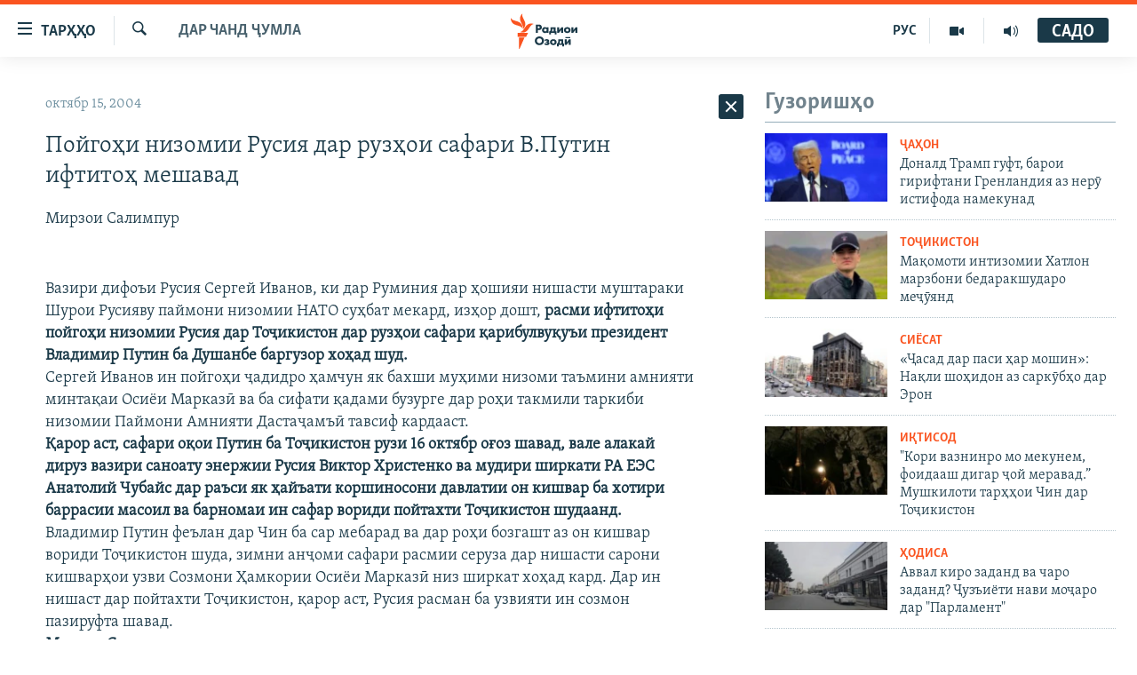

--- FILE ---
content_type: text/html; charset=utf-8
request_url: https://www.ozodi.org/a/601209.html
body_size: 29915
content:

<!DOCTYPE html>
<html lang="tg" dir="ltr" class="no-js">
<head>
<link href="/Content/responsive/RFE/tg-TJ/RFE-tg-TJ.css?&amp;av=0.0.0.0&amp;cb=370" rel="stylesheet"/>
<script src="https://tags.ozodi.org/rferl-pangea/prod/utag.sync.js"></script> <script type='text/javascript' src='https://www.youtube.com/iframe_api' async></script>
<link rel="manifest" href="/manifest.json">
<script type="text/javascript">
//a general 'js' detection, must be on top level in <head>, due to CSS performance
document.documentElement.className = "js";
var cacheBuster = "370";
var appBaseUrl = "/";
var imgEnhancerBreakpoints = [0, 144, 256, 408, 650, 1023, 1597];
var isLoggingEnabled = false;
var isPreviewPage = false;
var isLivePreviewPage = false;
if (!isPreviewPage) {
window.RFE = window.RFE || {};
window.RFE.cacheEnabledByParam = window.location.href.indexOf('nocache=1') === -1;
const url = new URL(window.location.href);
const params = new URLSearchParams(url.search);
// Remove the 'nocache' parameter
params.delete('nocache');
// Update the URL without the 'nocache' parameter
url.search = params.toString();
window.history.replaceState(null, '', url.toString());
} else {
window.addEventListener('load', function() {
const links = window.document.links;
for (let i = 0; i < links.length; i++) {
links[i].href = '#';
links[i].target = '_self';
}
})
}
var pwaEnabled = false;
var swCacheDisabled;
</script>
<meta charset="utf-8" />
<title>Пойгоҳи низомии Русия дар рузҳои сафари В.Путин ифтитоҳ мешавад</title>
<meta name="description" content="Мирзои Салимпур" />
<meta name="keywords" content="Дар чанд ҷумла" />
<meta name="viewport" content="width=device-width, initial-scale=1.0" />
<meta http-equiv="X-UA-Compatible" content="IE=edge" />
<meta name="robots" content="max-image-preview:large"><meta property="fb:pages" content="174906359256843" /> <meta name="yandex-verification" content="5dc03567353abd09" />
<link href="https://www.ozodi.org/a/601209.html" rel="canonical" />
<meta name="apple-mobile-web-app-title" content="РАО/РО" />
<meta name="apple-mobile-web-app-status-bar-style" content="black" />
<meta name="apple-itunes-app" content="app-id=1448678370, app-argument=//601209.ltr" />
<meta content="Пойгоҳи низомии Русия дар рузҳои сафари В.Путин ифтитоҳ мешавад" property="og:title" />
<meta content="Мирзои Салимпур" property="og:description" />
<meta content="article" property="og:type" />
<meta content="https://www.ozodi.org/a/601209.html" property="og:url" />
<meta content="Радиои Озодӣ" property="og:site_name" />
<meta content="https://www.facebook.com/radio.ozodi" property="article:publisher" />
<meta content="https://www.ozodi.org/Content/responsive/RFE/tg-TJ/img/top_logo_news.png" property="og:image" />
<meta content="1200" property="og:image:width" />
<meta content="675" property="og:image:height" />
<meta content="Рамзи сомона" property="og:image:alt" />
<meta content="210773346019074" property="fb:app_id" />
<meta content="summary_large_image" name="twitter:card" />
<meta content="@RadioiOzodi" name="twitter:site" />
<meta content="https://www.ozodi.org/Content/responsive/RFE/tg-TJ/img/top_logo_news.png" name="twitter:image" />
<meta content="Пойгоҳи низомии Русия дар рузҳои сафари В.Путин ифтитоҳ мешавад" name="twitter:title" />
<meta content="Мирзои Салимпур" name="twitter:description" />
<link rel="amphtml" href="https://www.ozodi.org/amp/601209.html" />
<script type="application/ld+json">{"articleSection":"Дар чанд ҷумла","isAccessibleForFree":true,"headline":"Пойгоҳи низомии Русия дар рузҳои сафари В.Путин ифтитоҳ мешавад","inLanguage":"tg-TJ","keywords":"Дар чанд ҷумла","author":{"@type":"Person","name":"РАО/РО"},"datePublished":"2004-10-15 03:32:43Z","dateModified":"2007-09-25 17:43:41Z","publisher":{"logo":{"width":512,"height":220,"@type":"ImageObject","url":"https://www.ozodi.org/Content/responsive/RFE/tg-TJ/img/logo.png"},"@type":"NewsMediaOrganization","url":"https://www.ozodi.org","sameAs":["http://facebook.com/radio.ozodi","http://www.youtube.com/user/Ozodivideo","https://www.instagram.com/radioiozodi/?hl=en","https://twitter.com/RadioiOzodi","https://t.me/radioozodi"],"name":"Радиои Озодӣ","alternateName":"Радиои Озодӣ"},"@context":"https://schema.org","@type":"NewsArticle","mainEntityOfPage":"https://www.ozodi.org/a/601209.html","url":"https://www.ozodi.org/a/601209.html","description":"Мирзои Салимпур","image":{"width":1080,"height":608,"@type":"ImageObject","url":"https://gdb.rferl.org/00000000-0000-0000-0000-000000000000_w1080_h608.gif"},"name":"Пойгоҳи низомии Русия дар рузҳои сафари В.Путин ифтитоҳ мешавад"}</script>
<script src="/Scripts/responsive/infographics.b?v=dVbZ-Cza7s4UoO3BqYSZdbxQZVF4BOLP5EfYDs4kqEo1&amp;av=0.0.0.0&amp;cb=370"></script>
<script src="/Scripts/responsive/loader.b?v=Q26XNwrL6vJYKjqFQRDnx01Lk2pi1mRsuLEaVKMsvpA1&amp;av=0.0.0.0&amp;cb=370"></script>
<link rel="icon" type="image/svg+xml" href="/Content/responsive/RFE/img/webApp/favicon.svg" />
<link rel="alternate icon" href="/Content/responsive/RFE/img/webApp/favicon.ico" />
<link rel="mask-icon" color="#ea6903" href="/Content/responsive/RFE/img/webApp/favicon_safari.svg" />
<link rel="apple-touch-icon" sizes="152x152" href="/Content/responsive/RFE/img/webApp/ico-152x152.png" />
<link rel="apple-touch-icon" sizes="144x144" href="/Content/responsive/RFE/img/webApp/ico-144x144.png" />
<link rel="apple-touch-icon" sizes="114x114" href="/Content/responsive/RFE/img/webApp/ico-114x114.png" />
<link rel="apple-touch-icon" sizes="72x72" href="/Content/responsive/RFE/img/webApp/ico-72x72.png" />
<link rel="apple-touch-icon-precomposed" href="/Content/responsive/RFE/img/webApp/ico-57x57.png" />
<link rel="icon" sizes="192x192" href="/Content/responsive/RFE/img/webApp/ico-192x192.png" />
<link rel="icon" sizes="128x128" href="/Content/responsive/RFE/img/webApp/ico-128x128.png" />
<meta name="msapplication-TileColor" content="#ffffff" />
<meta name="msapplication-TileImage" content="/Content/responsive/RFE/img/webApp/ico-144x144.png" />
<link rel="preload" href="/Content/responsive/fonts/Skolar-Lt_Cyrl_v2.4.woff" type="font/woff" as="font" crossorigin="anonymous" />
<link rel="preload" href="/Content/responsive/fonts/SkolarSans-Cn-Bd_LatnCyrl_v2.3.woff" type="font/woff" as="font" crossorigin="anonymous" />
<link rel="alternate" type="application/rss+xml" title="RFE/RL - Top Stories [RSS]" href="/api/" />
<link rel="sitemap" type="application/rss+xml" href="/sitemap.xml" />
</head>
<body class=" nav-no-loaded cc_theme pg-arch arch-news nojs-images ">
<script type="text/javascript" >
var analyticsData = {url:"https://www.ozodi.org/a/601209.html",property_id:"422",article_uid:"601209",page_title:"Пойгоҳи низомии Русия дар рузҳои сафари В.Путин ифтитоҳ мешавад",page_type:"article",content_type:"article",subcontent_type:"article",last_modified:"2007-09-25 17:43:41Z",pub_datetime:"2004-10-15 03:32:43Z",pub_year:"2004",pub_month:"10",pub_day:"15",pub_hour:"03",pub_weekday:"Friday",section:"дар чанд ҷумла",english_section:"news",byline:"",categories:"news",domain:"www.ozodi.org",language:"Tajik",language_service:"RFERL Tajik",platform:"web",copied:"no",copied_article:"",copied_title:"",runs_js:"Yes",cms_release:"8.44.0.0.370",enviro_type:"prod",slug:"",entity:"RFE",short_language_service:"TAJ",platform_short:"W",page_name:"Пойгоҳи низомии Русия дар рузҳои сафари В.Путин ифтитоҳ мешавад"};
</script>
<noscript><iframe src="https://www.googletagmanager.com/ns.html?id=GTM-WXZBPZ" height="0" width="0" style="display:none;visibility:hidden"></iframe></noscript><script type="text/javascript" data-cookiecategory="analytics">
var gtmEventObject = Object.assign({}, analyticsData, {event: 'page_meta_ready'});window.dataLayer = window.dataLayer || [];window.dataLayer.push(gtmEventObject);
if (top.location === self.location) { //if not inside of an IFrame
var renderGtm = "true";
if (renderGtm === "true") {
(function(w,d,s,l,i){w[l]=w[l]||[];w[l].push({'gtm.start':new Date().getTime(),event:'gtm.js'});var f=d.getElementsByTagName(s)[0],j=d.createElement(s),dl=l!='dataLayer'?'&l='+l:'';j.async=true;j.src='//www.googletagmanager.com/gtm.js?id='+i+dl;f.parentNode.insertBefore(j,f);})(window,document,'script','dataLayer','GTM-WXZBPZ');
}
}
</script>
<!--Analytics tag js version start-->
<script type="text/javascript" data-cookiecategory="analytics">
var utag_data = Object.assign({}, analyticsData, {});
if(typeof(TealiumTagFrom)==='function' && typeof(TealiumTagSearchKeyword)==='function') {
var utag_from=TealiumTagFrom();var utag_searchKeyword=TealiumTagSearchKeyword();
if(utag_searchKeyword!=null && utag_searchKeyword!=='' && utag_data["search_keyword"]==null) utag_data["search_keyword"]=utag_searchKeyword;if(utag_from!=null && utag_from!=='') utag_data["from"]=TealiumTagFrom();}
if(window.top!== window.self&&utag_data.page_type==="snippet"){utag_data.page_type = 'iframe';}
try{if(window.top!==window.self&&window.self.location.hostname===window.top.location.hostname){utag_data.platform = 'self-embed';utag_data.platform_short = 'se';}}catch(e){if(window.top!==window.self&&window.self.location.search.includes("platformType=self-embed")){utag_data.platform = 'cross-promo';utag_data.platform_short = 'cp';}}
(function(a,b,c,d){ a="https://tags.ozodi.org/rferl-pangea/prod/utag.js"; b=document;c="script";d=b.createElement(c);d.src=a;d.type="text/java"+c;d.async=true; a=b.getElementsByTagName(c)[0];a.parentNode.insertBefore(d,a); })();
</script>
<!--Analytics tag js version end-->
<!-- Analytics tag management NoScript -->
<noscript>
<img style="position: absolute; border: none;" src="https://ssc.ozodi.org/b/ss/bbgprod,bbgentityrferl/1/G.4--NS/90806633?pageName=rfe%3ataj%3aw%3aarticle%3a%d0%9f%d0%be%d0%b9%d0%b3%d0%be%d2%b3%d0%b8%20%d0%bd%d0%b8%d0%b7%d0%be%d0%bc%d0%b8%d0%b8%20%d0%a0%d1%83%d1%81%d0%b8%d1%8f%20%d0%b4%d0%b0%d1%80%20%d1%80%d1%83%d0%b7%d2%b3%d0%be%d0%b8%20%d1%81%d0%b0%d1%84%d0%b0%d1%80%d0%b8%20%d0%92.%d0%9f%d1%83%d1%82%d0%b8%d0%bd%20%d0%b8%d1%84%d1%82%d0%b8%d1%82%d0%be%d2%b3%20%d0%bc%d0%b5%d1%88%d0%b0%d0%b2%d0%b0%d0%b4&amp;c6=%d0%9f%d0%be%d0%b9%d0%b3%d0%be%d2%b3%d0%b8%20%d0%bd%d0%b8%d0%b7%d0%be%d0%bc%d0%b8%d0%b8%20%d0%a0%d1%83%d1%81%d0%b8%d1%8f%20%d0%b4%d0%b0%d1%80%20%d1%80%d1%83%d0%b7%d2%b3%d0%be%d0%b8%20%d1%81%d0%b0%d1%84%d0%b0%d1%80%d0%b8%20%d0%92.%d0%9f%d1%83%d1%82%d0%b8%d0%bd%20%d0%b8%d1%84%d1%82%d0%b8%d1%82%d0%be%d2%b3%20%d0%bc%d0%b5%d1%88%d0%b0%d0%b2%d0%b0%d0%b4&amp;v36=8.44.0.0.370&amp;v6=D=c6&amp;g=https%3a%2f%2fwww.ozodi.org%2fa%2f601209.html&amp;c1=D=g&amp;v1=D=g&amp;events=event1,event52&amp;c16=rferl%20tajik&amp;v16=D=c16&amp;c5=news&amp;v5=D=c5&amp;ch=%d0%94%d0%b0%d1%80%20%d1%87%d0%b0%d0%bd%d0%b4%20%d2%b7%d1%83%d0%bc%d0%bb%d0%b0&amp;c15=tajik&amp;v15=D=c15&amp;c4=article&amp;v4=D=c4&amp;c14=601209&amp;v14=D=c14&amp;v20=no&amp;c17=web&amp;v17=D=c17&amp;mcorgid=518abc7455e462b97f000101%40adobeorg&amp;server=www.ozodi.org&amp;pageType=D=c4&amp;ns=bbg&amp;v29=D=server&amp;v25=rfe&amp;v30=422&amp;v105=D=User-Agent " alt="analytics" width="1" height="1" /></noscript>
<!-- End of Analytics tag management NoScript -->
<!--*** Accessibility links - For ScreenReaders only ***-->
<section>
<div class="sr-only">
<h2>Пайвандҳои дастрасӣ</h2>
<ul>
<li><a href="#content" data-disable-smooth-scroll="1">Ҷаҳиш ба мояи аслӣ</a></li>
<li><a href="#navigation" data-disable-smooth-scroll="1">Ҷаҳиш ба феҳристи аслӣ</a></li>
<li><a href="#txtHeaderSearch" data-disable-smooth-scroll="1">Ҷаҳиш ба ҷустор</a></li>
</ul>
</div>
</section>
<div dir="ltr">
<div id="page">
<aside>
<div class="c-lightbox overlay-modal">
<div class="c-lightbox__intro">
<h2 class="c-lightbox__intro-title"></h2>
<button class="btn btn--rounded c-lightbox__btn c-lightbox__intro-next" title="Баъдӣ">
<span class="ico ico--rounded ico-chevron-forward"></span>
<span class="sr-only">Баъдӣ</span>
</button>
</div>
<div class="c-lightbox__nav">
<button class="btn btn--rounded c-lightbox__btn c-lightbox__btn--close" title="Пӯшонед">
<span class="ico ico--rounded ico-close"></span>
<span class="sr-only">Пӯшонед</span>
</button>
<button class="btn btn--rounded c-lightbox__btn c-lightbox__btn--prev" title="Пешӣ">
<span class="ico ico--rounded ico-chevron-backward"></span>
<span class="sr-only">Пешӣ</span>
</button>
<button class="btn btn--rounded c-lightbox__btn c-lightbox__btn--next" title="Баъдӣ">
<span class="ico ico--rounded ico-chevron-forward"></span>
<span class="sr-only">Баъдӣ</span>
</button>
</div>
<div class="c-lightbox__content-wrap">
<figure class="c-lightbox__content">
<span class="c-spinner c-spinner--lightbox">
<img src="/Content/responsive/img/player-spinner.png"
alt="лутфан мунтазир бошед "
title="лутфан мунтазир бошед " />
</span>
<div class="c-lightbox__img">
<div class="thumb">
<img src="" alt="" />
</div>
</div>
<figcaption>
<div class="c-lightbox__info c-lightbox__info--foot">
<span class="c-lightbox__counter"></span>
<span class="caption c-lightbox__caption"></span>
</div>
</figcaption>
</figure>
</div>
<div class="hidden">
<div class="content-advisory__box content-advisory__box--lightbox">
<span class="content-advisory__box-text">Тасвир саҳнаҳое дорад, ки шояд барои дигарон нофорам бошанд.</span>
<button class="btn btn--transparent content-advisory__box-btn m-t-md" value="text" type="button">
<span class="btn__text">
Пардабардорӣ
</span>
</button>
</div>
</div>
</div>
<div class="ctc-message pos-fix">
<div class="ctc-message__inner">Тор нусхагирӣ шуд</div>
</div>
</aside>
<div class="hdr-20 hdr-20--big">
<div class="hdr-20__inner">
<div class="hdr-20__max pos-rel">
<div class="hdr-20__side hdr-20__side--primary d-flex">
<label data-for="main-menu-ctrl" data-switcher-trigger="true" data-switch-target="main-menu-ctrl" class="burger hdr-trigger pos-rel trans-trigger" data-trans-evt="click" data-trans-id="menu">
<span class="ico ico-close hdr-trigger__ico hdr-trigger__ico--close burger__ico burger__ico--close"></span>
<span class="ico ico-menu hdr-trigger__ico hdr-trigger__ico--open burger__ico burger__ico--open"></span>
<span class="burger__label">ТАРҲҲО</span>
</label>
<div class="menu-pnl pos-fix trans-target" data-switch-target="main-menu-ctrl" data-trans-id="menu">
<div class="menu-pnl__inner">
<nav class="main-nav menu-pnl__item menu-pnl__item--first">
<ul class="main-nav__list accordeon" data-analytics-tales="false" data-promo-name="link" data-location-name="nav,secnav">
<li class="main-nav__item accordeon__item" data-switch-target="menu-item-3142">
<label class="main-nav__item-name main-nav__item-name--label accordeon__control-label" data-switcher-trigger="true" data-for="menu-item-3142">
Гӯшаҳо
<span class="ico ico-chevron-down main-nav__chev"></span>
</label>
<div class="main-nav__sub-list">
<a class="main-nav__item-name main-nav__item-name--link main-nav__item-name--sub" href="/z/542" title="Сиёсат" data-item-name="politics" >Сиёсат</a>
<a class="main-nav__item-name main-nav__item-name--link main-nav__item-name--sub" href="/z/543" title="Иқтисод" data-item-name="economics" >Иқтисод</a>
<a class="main-nav__item-name main-nav__item-name--link main-nav__item-name--sub" href="/z/16829" title="Ҷомеа" data-item-name="society" >Ҷомеа</a>
<a class="main-nav__item-name main-nav__item-name--link main-nav__item-name--sub" href="/z/23154" title="Қазияи &quot;Крокус&quot;" data-item-name="moscow-attack" >Қазияи &quot;Крокус&quot;</a>
<a class="main-nav__item-name main-nav__item-name--link main-nav__item-name--sub" href="/z/3537" title="Осиёи Марказӣ" data-item-name="central_asia" >Осиёи Марказӣ</a>
<a class="main-nav__item-name main-nav__item-name--link main-nav__item-name--sub" href="/z/545" title="Фарҳанг" data-item-name="culture" >Фарҳанг</a>
<a class="main-nav__item-name main-nav__item-name--link main-nav__item-name--sub" href="/z/17632" title="Меҳмони Озодӣ" data-item-name="guest-of-ozodi" >Меҳмони Озодӣ</a>
<a class="main-nav__item-name main-nav__item-name--link main-nav__item-name--sub" href="/z/562" title="Варзиш" data-item-name="Sports" >Варзиш</a>
</div>
</li>
<li class="main-nav__item">
<a class="main-nav__item-name main-nav__item-name--link" href="/freetalk" title="Гапи Озод" data-item-name="gapi-ozod" >Гапи Озод</a>
</li>
<li class="main-nav__item">
<a class="main-nav__item-name main-nav__item-name--link" href="/migrantslife" title="Рӯзгори муҳоҷир" data-item-name="migrantslife" >Рӯзгори муҳоҷир</a>
</li>
<li class="main-nav__item">
<a class="main-nav__item-name main-nav__item-name--link" href="/hellosister" title="Салом, хоҳар" data-item-name="hellosister" >Салом, хоҳар</a>
</li>
<li class="main-nav__item">
<a class="main-nav__item-name main-nav__item-name--link" href="/investigation" title="Таҳқиқот" data-item-name="investigation" >Таҳқиқот</a>
</li>
<li class="main-nav__item">
<a class="main-nav__item-name main-nav__item-name--link" href="/z/22610" title="Ҷанг дар Украина" data-item-name="ukraine-war" >Ҷанг дар Украина</a>
</li>
<li class="main-nav__item accordeon__item" data-switch-target="menu-item-3160">
<label class="main-nav__item-name main-nav__item-name--label accordeon__control-label" data-switcher-trigger="true" data-for="menu-item-3160">
Назари мардум
<span class="ico ico-chevron-down main-nav__chev"></span>
</label>
<div class="main-nav__sub-list">
<a class="main-nav__item-name main-nav__item-name--link main-nav__item-name--sub" href="/z/2673" title="Блогистон" data-item-name="Blogistan" >Блогистон</a>
<a class="main-nav__item-name main-nav__item-name--link main-nav__item-name--sub" href="/z/21718" title="Озодӣ Онлайн" data-item-name="ozodi-online" >Озодӣ Онлайн</a>
</div>
</li>
<li class="main-nav__item accordeon__item" data-switch-target="menu-item-3161">
<label class="main-nav__item-name main-nav__item-name--label accordeon__control-label" data-switcher-trigger="true" data-for="menu-item-3161">
Чандрасонаӣ
<span class="ico ico-chevron-down main-nav__chev"></span>
</label>
<div class="main-nav__sub-list">
<a class="main-nav__item-name main-nav__item-name--link main-nav__item-name--sub" href="/z/643" title="Видео" data-item-name="video_report" >Видео</a>
<a class="main-nav__item-name main-nav__item-name--link main-nav__item-name--sub" href="/z/16875" title="Нигористон" data-item-name="photo-gallery" >Нигористон</a>
<a class="main-nav__item-name main-nav__item-name--link main-nav__item-name--sub" href="/z/17274" title="Гузоришҳои радиоӣ" data-item-name="radio-reports" >Гузоришҳои радиоӣ</a>
</div>
</li>
<li class="main-nav__item">
<a class="main-nav__item-name main-nav__item-name--link" href="/ozodi-lists" title="Рӯйхатҳо" data-item-name="ozodi-lists" >Рӯйхатҳо</a>
</li>
<li class="main-nav__item">
<a class="main-nav__item-name main-nav__item-name--link" href="/z/23080" title="Китобҳои Озодӣ" data-item-name="books" >Китобҳои Озодӣ</a>
</li>
</ul>
</nav>
<div class="menu-pnl__item">
<a href="https://rus.ozodi.org" class="menu-pnl__item-link" alt="Русский">Русский</a>
</div>
<div class="menu-pnl__item menu-pnl__item--social">
<h5 class="menu-pnl__sub-head">Пайгирӣ кунед </h5>
<a href="https://news.google.com/publications/CAAqBwgKMOiFhAEwv7sO?hl=ru&amp;gl=RU&amp;ceid=RU%3Aru" title="Моро дар Google News пайгирӣ кунед" data-analytics-text="follow_on_google_news" class="btn btn--rounded btn--social-inverted menu-pnl__btn js-social-btn btn-g-news" target="_blank" rel="noopener">
<span class="ico ico-google-news ico--rounded"></span>
</a>
<a href="http://facebook.com/radio.ozodi" title="Моро дар Facebook пайгирӣ кунед" data-analytics-text="follow_on_facebook" class="btn btn--rounded btn--social-inverted menu-pnl__btn js-social-btn btn-facebook" target="_blank" rel="noopener">
<span class="ico ico-facebook-alt ico--rounded"></span>
</a>
<a href="http://www.youtube.com/user/Ozodivideo" title="Моро дар Youtube пайгирӣ кунед" data-analytics-text="follow_on_youtube" class="btn btn--rounded btn--social-inverted menu-pnl__btn js-social-btn btn-youtube" target="_blank" rel="noopener">
<span class="ico ico-youtube ico--rounded"></span>
</a>
<a href="https://www.instagram.com/radioiozodi/?hl=en" title="Моро дар Инстаграм пайгирӣ кунед" data-analytics-text="follow_on_instagram" class="btn btn--rounded btn--social-inverted menu-pnl__btn js-social-btn btn-instagram" target="_blank" rel="noopener">
<span class="ico ico-instagram ico--rounded"></span>
</a>
<a href="https://twitter.com/RadioiOzodi" title="Моро дар Twitter пайгирӣ кунед" data-analytics-text="follow_on_twitter" class="btn btn--rounded btn--social-inverted menu-pnl__btn js-social-btn btn-twitter" target="_blank" rel="noopener">
<span class="ico ico-twitter ico--rounded"></span>
</a>
<a href="https://t.me/radioozodi" title="Моро дар Telegram пайгирӣ кунед" data-analytics-text="follow_on_telegram" class="btn btn--rounded btn--social-inverted menu-pnl__btn js-social-btn btn-telegram" target="_blank" rel="noopener">
<span class="ico ico-telegram ico--rounded"></span>
</a>
</div>
<div class="menu-pnl__item">
<a href="/navigation/allsites" class="menu-pnl__item-link">
<span class="ico ico-languages "></span>
Ҳамаи сомонаҳои RFE/RL
</a>
</div>
</div>
</div>
<label data-for="top-search-ctrl" data-switcher-trigger="true" data-switch-target="top-search-ctrl" class="top-srch-trigger hdr-trigger">
<span class="ico ico-close hdr-trigger__ico hdr-trigger__ico--close top-srch-trigger__ico top-srch-trigger__ico--close"></span>
<span class="ico ico-search hdr-trigger__ico hdr-trigger__ico--open top-srch-trigger__ico top-srch-trigger__ico--open"></span>
</label>
<div class="srch-top srch-top--in-header" data-switch-target="top-search-ctrl">
<div class="container">
<form action="/s" class="srch-top__form srch-top__form--in-header" id="form-topSearchHeader" method="get" role="search"><label for="txtHeaderSearch" class="sr-only">Ҷустуҷӯ</label>
<input type="text" id="txtHeaderSearch" name="k" placeholder="Ҷустуҷӯи матн ..." accesskey="s" value="" class="srch-top__input analyticstag-event" onkeydown="if (event.keyCode === 13) { FireAnalyticsTagEventOnSearch('search', $dom.get('#txtHeaderSearch')[0].value) }" />
<button title="Ҷустуҷӯ" type="submit" class="btn btn--top-srch analyticstag-event" onclick="FireAnalyticsTagEventOnSearch('search', $dom.get('#txtHeaderSearch')[0].value) ">
<span class="ico ico-search"></span>
</button></form>
</div>
</div>
<a href="/" class="main-logo-link">
<img src="/Content/responsive/RFE/tg-TJ/img/logo-compact.svg" class="main-logo main-logo--comp" alt="Рамзи сомона">
<img src="/Content/responsive/RFE/tg-TJ/img/logo.svg" class="main-logo main-logo--big" alt="Рамзи сомона">
</a>
</div>
<div class="hdr-20__side hdr-20__side--secondary d-flex">
<a href="/radio/programs" title="Шунавед" class="hdr-20__secondary-item" data-item-name="audio">
<span class="ico ico-audio hdr-20__secondary-icon"></span>
</a>
<a href="https://www.youtube.com/user/Ozodivideo" title="YouTube" class="hdr-20__secondary-item" data-item-name="video">
<span class="ico ico-video hdr-20__secondary-icon"></span>
</a>
<a href="https://rus.ozodi.org" title="РУС" class="hdr-20__secondary-item hdr-20__secondary-item--lang" data-item-name="satellite">
РУС
</a>
<a href="/s" title="Ҷустуҷӯ" class="hdr-20__secondary-item hdr-20__secondary-item--search" data-item-name="search">
<span class="ico ico-search hdr-20__secondary-icon hdr-20__secondary-icon--search"></span>
</a>
<div class="hdr-20__secondary-item live-b-drop">
<div class="live-b-drop__off">
<a href="/live" class="live-b-drop__link" title="САДО" data-item-name="live">
<span class="badge badge--live-btn badge--live-btn-off">
САДО
</span>
</a>
</div>
<div class="live-b-drop__on hidden">
<label data-for="live-ctrl" data-switcher-trigger="true" data-switch-target="live-ctrl" class="live-b-drop__label pos-rel">
<span class="badge badge--live badge--live-btn">
САДО
</span>
<span class="ico ico-close live-b-drop__label-ico live-b-drop__label-ico--close"></span>
</label>
<div class="live-b-drop__panel" id="targetLivePanelDiv" data-switch-target="live-ctrl"></div>
</div>
</div>
<div class="srch-bottom">
<form action="/s" class="srch-bottom__form d-flex" id="form-bottomSearch" method="get" role="search"><label for="txtSearch" class="sr-only">Ҷустуҷӯ</label>
<input type="search" id="txtSearch" name="k" placeholder="Ҷустуҷӯи матн ..." accesskey="s" value="" class="srch-bottom__input analyticstag-event" onkeydown="if (event.keyCode === 13) { FireAnalyticsTagEventOnSearch('search', $dom.get('#txtSearch')[0].value) }" />
<button title="Ҷустуҷӯ" type="submit" class="btn btn--bottom-srch analyticstag-event" onclick="FireAnalyticsTagEventOnSearch('search', $dom.get('#txtSearch')[0].value) ">
<span class="ico ico-search"></span>
</button></form>
</div>
</div>
<img src="/Content/responsive/RFE/tg-TJ/img/logo-print.gif" class="logo-print" alt="Рамзи сомона">
<img src="/Content/responsive/RFE/tg-TJ/img/logo-print_color.png" class="logo-print logo-print--color" alt="Рамзи сомона">
</div>
</div>
</div>
<script>
if (document.body.className.indexOf('pg-home') > -1) {
var nav2In = document.querySelector('.hdr-20__inner');
var nav2Sec = document.querySelector('.hdr-20__side--secondary');
var secStyle = window.getComputedStyle(nav2Sec);
if (nav2In && window.pageYOffset < 150 && secStyle['position'] !== 'fixed') {
nav2In.classList.add('hdr-20__inner--big')
}
}
</script>
<div class="c-hlights c-hlights--breaking c-hlights--no-item" data-hlight-display="mobile,desktop">
<div class="c-hlights__wrap container p-0">
<div class="c-hlights__nav">
<a role="button" href="#" title="Пешӣ">
<span class="ico ico-chevron-backward m-0"></span>
<span class="sr-only">Пешӣ</span>
</a>
<a role="button" href="#" title="Баъдӣ">
<span class="ico ico-chevron-forward m-0"></span>
<span class="sr-only">Баъдӣ</span>
</a>
</div>
<span class="c-hlights__label">
<span class="">Хабари нав</span>
<span class="switcher-trigger">
<label data-for="more-less-1" data-switcher-trigger="true" class="switcher-trigger__label switcher-trigger__label--more p-b-0" title="Бештар">
<span class="ico ico-chevron-down"></span>
</label>
<label data-for="more-less-1" data-switcher-trigger="true" class="switcher-trigger__label switcher-trigger__label--less p-b-0" title="Камтар...">
<span class="ico ico-chevron-up"></span>
</label>
</span>
</span>
<ul class="c-hlights__items switcher-target" data-switch-target="more-less-1">
</ul>
</div>
</div> <div id="content">
<div class="container">
<div class="row">
<div class="col-sm-12 col-md-8">
<div class="news">
<h1 class="pg-title pg-title--move-to-header">
Дар чанд ҷумла
</h1>
<div id="newsItems" class="accordeon accordeon--scroll-adjust">
<div class="accordeon__item-wrap">
<div class="news__item news__item--unopenable accordeon__item sticky-btn-parent" data-switcher-opened=true data-switch-target="more-less-601209" data-article-id="601209" data-api-id="601209" data-api-type="1">
<div class="news__item-inner pos-rel">
<div class="publishing-details ">
<div class="published">
<span class="date" >
<time pubdate="pubdate" datetime="2004-10-15T08:32:43+05:00">
октябр 15, 2004
</time>
</span>
</div>
</div>
<h1 class="title pg-title">
Пойгоҳи низомии Русия дар рузҳои сафари В.Путин ифтитоҳ мешавад
</h1>
<div class="news__buttons news__buttons--main pos-abs">
<button class="btn btn--news btn--news-more pos-abs">
<span class="ico ico-chevron-down"></span>
</button>
<button class="btn btn--news sticky-btn btn--news-less">
<span class="ico ico-close"></span>
</button>
</div>
<div class="wsw accordeon__target">
<div class="intro" >
<p >Мирзои Салимпур</p>
</div>
Вазири дифоъи Русия Сергей Иванов, ки дар Руминия дар ҳошияи нишасти муштараки Шурои Русияву паймони низомии НАТО суҳбат мекард, изҳор дошт, <strong>расми ифтитоҳи пойгоҳи низомии Русия дар Тоҷикистон дар рузҳои сафари қарибулвуқуъи президент Владимир Путин ба Душанбе баргузор хоҳад шуд.</strong><br \="" />Сергей Иванов ин пойгоҳи ҷадидро ҳамчун як бахши муҳими низоми таъмини амнияти минтақаи Осиёи Марказӣ ва ба сифати қадами бузурге дар роҳи такмили таркиби низомии Паймони Амнияти Дастаҷамъӣ тавсиф кардааст.<br \="" /><strong>Қарор аст, сафари оқои Путин ба Тоҷикистон рузи 16 октябр оғоз шавад, вале алакай дируз вазири саноату энержии Русия Виктор Христенко ва мудири ширкати РА ЕЭС Анатолий Чубайс дар раъси як ҳайъати коршиносони давлатии он кишвар ба хотири баррасии масоил ва барномаи ин сафар вориди пойтахти Тоҷикистон шудаанд.</strong><br \="" />Владимир Путин феълан дар Чин ба сар мебарад ва дар роҳи бозгашт аз он кишвар вориди Тоҷикистон шуда, зимни анҷоми сафари расмии серуза дар нишасти сарони кишварҳои узви Созмони Ҳамкории Осиёи Марказӣ низ ширкат хоҳад кард. Дар ин нишаст дар пойтахти Тоҷикистон, қарор аст, Русия расман ба узвияти ин созмон пазируфта шавад.<br \="" /><strong>Мирзои Салимпур</strong>
</div>
<div class="pos-rel news__read-more">
<label class="news__read-more-label accordeon__control-label pos-abs" data-for="more-less-601209" data-switcher-trigger="true"></label>
<a class="btn btn--link news__read-more-btn" href="#" title="Идома">
<span class="btn__text">
Идома
</span>
</a>
</div>
<label data-for="more-less-601209" data-switcher-trigger="true" class="switcher-trigger__label accordeon__control-label news__control-label pos-abs"></label>
</div>
<div class="news__share-outer">
<div class="links">
<p class="buttons link-content-sharing p-0 ">
<button class="btn btn--link btn-content-sharing p-t-0 " id="btnContentSharing" value="text" role="Button" type="" title="имконияти бештари нашр">
<span class="ico ico-share ico--l"></span>
<span class="btn__text ">
Ба дигарон фиристед
</span>
</button>
</p>
<aside class="content-sharing js-content-sharing " role="complementary"
data-share-url="https://www.ozodi.org/a/601209.html" data-share-title="Пойгоҳи низомии Русия дар рузҳои сафари В.Путин ифтитоҳ мешавад" data-share-text="">
<div class="content-sharing__popover">
<h6 class="content-sharing__title">Ба дигарон фиристед</h6>
<button href="#close" id="btnCloseSharing" class="btn btn--text-like content-sharing__close-btn">
<span class="ico ico-close ico--l"></span>
</button>
<ul class="content-sharing__list">
<li class="content-sharing__item">
<div class="ctc ">
<input type="text" class="ctc__input" readonly="readonly">
<a href="" js-href="https://www.ozodi.org/a/601209.html" class="content-sharing__link ctc__button">
<span class="ico ico-copy-link ico--rounded ico--s"></span>
<span class="content-sharing__link-text">Линкро нусхабардорӣ кунед</span>
</a>
</div>
</li>
<li class="content-sharing__item">
<a href="https://facebook.com/sharer.php?u=https%3a%2f%2fwww.ozodi.org%2fa%2f601209.html"
data-analytics-text="share_on_facebook"
title="Facebook" target="_blank"
class="content-sharing__link js-social-btn">
<span class="ico ico-facebook ico--rounded ico--s"></span>
<span class="content-sharing__link-text">Facebook</span>
</a>
</li>
<li class="content-sharing__item">
<a href="https://twitter.com/share?url=https%3a%2f%2fwww.ozodi.org%2fa%2f601209.html&amp;text=%d0%9f%d0%be%d0%b9%d0%b3%d0%be%d2%b3%d0%b8+%d0%bd%d0%b8%d0%b7%d0%be%d0%bc%d0%b8%d0%b8+%d0%a0%d1%83%d1%81%d0%b8%d1%8f+%d0%b4%d0%b0%d1%80+%d1%80%d1%83%d0%b7%d2%b3%d0%be%d0%b8+%d1%81%d0%b0%d1%84%d0%b0%d1%80%d0%b8+%d0%92.%d0%9f%d1%83%d1%82%d0%b8%d0%bd+%d0%b8%d1%84%d1%82%d0%b8%d1%82%d0%be%d2%b3+%d0%bc%d0%b5%d1%88%d0%b0%d0%b2%d0%b0%d0%b4"
data-analytics-text="share_on_twitter"
title="X (Twitter)" target="_blank"
class="content-sharing__link js-social-btn">
<span class="ico ico-twitter ico--rounded ico--s"></span>
<span class="content-sharing__link-text">X (Twitter)</span>
</a>
</li>
<li class="content-sharing__item">
<a href="mailto:?body=https%3a%2f%2fwww.ozodi.org%2fa%2f601209.html&amp;subject=Пойгоҳи низомии Русия дар рузҳои сафари В.Путин ифтитоҳ мешавад"
title="Email"
class="content-sharing__link ">
<span class="ico ico-email ico--rounded ico--s"></span>
<span class="content-sharing__link-text">Email</span>
</a>
</li>
</ul>
</div>
</aside>
</div>
</div>
</div>
</div>
<div class="news__item news__item--spacer ">
<h4 class="title news__spacer-title">Ҳамаи хабарҳои имрӯзро дар инҷо бихонед</h4>
</div>
<div class="accordeon__item-wrap">
<div class="news__item news__item--unopenable accordeon__item sticky-btn-parent" data-switch-target="more-less-33656836" data-article-id="33656836" data-api-id="33656836" data-api-type="1">
<div class="news__item-inner pos-rel">
<div class="publishing-details ">
<div class="published">
<span class="date" >
<time pubdate="pubdate" datetime="2026-01-22T19:38:33+05:00">
январ 22, 2026
</time>
</span>
</div>
<div class="links">
<ul class="links__list">
<li class="links__item">
<a class="links__item-link" href="/author/радиои-озодӣ/otkii" title="Радиои Озодӣ">Радиои Озодӣ</a>
</li>
</ul>
</div>
</div>
<h1 class="title pg-title">
Назарзода кордкашии наврасонро як мушкили ҷиддӣ дар Кӯлоб хондааст
</h1>
<div class="cover-media">
<figure class="media-image js-media-expand">
<div class="img-wrap">
<div class="thumb thumb16_9">
<img src="https://gdb.rferl.org/9151752E-D8B5-4A64-BF13-F4737D85582E_w250_r1_s.jpg" alt="Шариф Назарзода" />
</div>
</div>
<figcaption>
<span class="caption">Шариф Назарзода</span>
</figcaption>
</figure>
</div>
<div class="news__buttons news__buttons--main pos-abs">
<button class="btn btn--news btn--news-more pos-abs">
<span class="ico ico-chevron-down"></span>
</button>
<button class="btn btn--news sticky-btn btn--news-less">
<span class="ico ico-close"></span>
</button>
</div>
<div class="wsw accordeon__target">
<p style="text-align: justify;"><strong>Шариф Назарзода, сардори Раёсати корҳои дохилӣ дар Хатлон дар ҳамоише дар шаҳри Кӯлоб аз сокинон хостааст, ки барои пешгирӣ аз кордкашии наврасон бо мақомоти интизомӣ ҳамкорӣ кунанд.</strong></p><p style="text-align: justify;">Даъвати генерал Назарзода аз сокинони Кӯлоб пас аз он аст, ки дар занозании гурӯҳии шаби 11-уми январ дар ин шаҳр Маҳмадалӣ Исуфов, размикори 19-сола кушта ва се ҳамсоли дигараш захмӣ шуданд. Мақомот Сулаймон Одинаев, сокини 19-солаи шаҳрро ба ин ҷиноят муттаҳам ва боздошт кардаанд.</p><p style="text-align: justify;">Шариф Назарзода рӯзи 22-юми январ дар ҳамоиш акси размикор, боздоштшудаҳо ва афроди захмиро ба ҷавонони Кӯлоб намоиш дода, гуфтааст, кордзанӣ миёни наврасон, ифротгароӣ ва истеъмоли ҳабҳои мадҳушкунанда миёни ҷавонон аз мушкили аслӣ дар Кӯлоб аст.</p><p style="text-align: justify;">Назарзода аз варзишгарон, мураббиёнашон ва дигар ҷавонони шаҳр хостааст, ки барои “пешгирии ҳамагуна зуҳуроту падидаҳои халалдоркунандаи тартиботу оромӣ саҳмгузор бошанд.”</p><p style="text-align: justify;">Ба иттилои раёсати умури дохилии Хатлон, соли гузашта дар шаҳри Кӯлоб 719 ҷиноят сабт шудааст, ки нисбат ба солҳои гузашта бештар аст. Кӯлоб бо аҳолии беш аз 200 ҳазор нафар сеюмин шаҳри бузурги Тоҷикистон аст. Бархе сокинон сабаби аслии рӯ овардани ҷавонони шаҳр ба занозанӣ ва ифротгароиро бекорӣ медонанд.</p>
</div>
<div class="pos-rel news__read-more">
<label class="news__read-more-label accordeon__control-label pos-abs" data-for="more-less-33656836" data-switcher-trigger="true"></label>
<a class="btn btn--link news__read-more-btn" href="#" title="Идома">
<span class="btn__text">
Идома
</span>
</a>
</div>
<label data-for="more-less-33656836" data-switcher-trigger="true" class="switcher-trigger__label accordeon__control-label news__control-label pos-abs"></label>
</div>
<div class="news__share-outer">
<div class="links">
<p class="buttons link-content-sharing p-0 ">
<button class="btn btn--link btn-content-sharing p-t-0 " id="btnContentSharing" value="text" role="Button" type="" title="имконияти бештари нашр">
<span class="ico ico-share ico--l"></span>
<span class="btn__text ">
Ба дигарон фиристед
</span>
</button>
</p>
<aside class="content-sharing js-content-sharing " role="complementary"
data-share-url="/a/33656836.html" data-share-title="Назарзода кордкашии наврасонро як мушкили ҷиддӣ дар Кӯлоб хондааст" data-share-text="">
<div class="content-sharing__popover">
<h6 class="content-sharing__title">Ба дигарон фиристед</h6>
<button href="#close" id="btnCloseSharing" class="btn btn--text-like content-sharing__close-btn">
<span class="ico ico-close ico--l"></span>
</button>
<ul class="content-sharing__list">
<li class="content-sharing__item">
<div class="ctc ">
<input type="text" class="ctc__input" readonly="readonly">
<a href="" js-href="/a/33656836.html" class="content-sharing__link ctc__button">
<span class="ico ico-copy-link ico--rounded ico--s"></span>
<span class="content-sharing__link-text">Линкро нусхабардорӣ кунед</span>
</a>
</div>
</li>
<li class="content-sharing__item">
<a href="https://facebook.com/sharer.php?u=%2fa%2f33656836.html"
data-analytics-text="share_on_facebook"
title="Facebook" target="_blank"
class="content-sharing__link js-social-btn">
<span class="ico ico-facebook ico--rounded ico--s"></span>
<span class="content-sharing__link-text">Facebook</span>
</a>
</li>
<li class="content-sharing__item">
<a href="https://twitter.com/share?url=%2fa%2f33656836.html&amp;text=%d0%9d%d0%b0%d0%b7%d0%b0%d1%80%d0%b7%d0%be%d0%b4%d0%b0+%d0%ba%d0%be%d1%80%d0%b4%d0%ba%d0%b0%d1%88%d0%b8%d0%b8+%d0%bd%d0%b0%d0%b2%d1%80%d0%b0%d1%81%d0%be%d0%bd%d1%80%d0%be+%d1%8f%d0%ba+%d0%bc%d1%83%d1%88%d0%ba%d0%b8%d0%bb%d0%b8+%d2%b7%d0%b8%d0%b4%d0%b4%d3%a3+%d0%b4%d0%b0%d1%80+%d0%9a%d3%af%d0%bb%d0%be%d0%b1+%d1%85%d0%be%d0%bd%d0%b4%d0%b0%d0%b0%d1%81%d1%82"
data-analytics-text="share_on_twitter"
title="X (Twitter)" target="_blank"
class="content-sharing__link js-social-btn">
<span class="ico ico-twitter ico--rounded ico--s"></span>
<span class="content-sharing__link-text">X (Twitter)</span>
</a>
</li>
<li class="content-sharing__item">
<a href="mailto:?body=%2fa%2f33656836.html&amp;subject=Назарзода кордкашии наврасонро як мушкили ҷиддӣ дар Кӯлоб хондааст"
title="Email"
class="content-sharing__link ">
<span class="ico ico-email ico--rounded ico--s"></span>
<span class="content-sharing__link-text">Email</span>
</a>
</li>
</ul>
</div>
</aside>
</div>
</div>
</div>
</div>
<div class="accordeon__item-wrap">
<div class="news__item news__item--unopenable accordeon__item sticky-btn-parent" data-switch-target="more-less-33656825" data-article-id="33656825" data-api-id="33656825" data-api-type="1">
<div class="news__item-inner pos-rel">
<div class="publishing-details ">
<div class="published">
<span class="date" >
<time pubdate="pubdate" datetime="2026-01-22T19:26:11+05:00">
январ 22, 2026
</time>
</span>
</div>
</div>
<h1 class="title pg-title">
Додгоҳ муҳокимаи парвандаи занозанӣ дар &quot;Парламент&quot;-ро оғоз кардааст
</h1>
<div class="cover-media">
<figure class="media-image js-media-expand">
<div class="img-wrap">
<div class="thumb thumb16_9">
<img src="https://gdb.rferl.org/074dc098-f875-4a79-bef3-08de3c914337_w250_r1_s.jpg" alt="Ресторани &quot;Парламент&quot; дар Хуҷанд." />
</div>
</div>
<figcaption>
<span class="caption">Ресторани &quot;Парламент&quot; дар Хуҷанд.</span>
</figcaption>
</figure>
</div>
<div class="news__buttons news__buttons--main pos-abs">
<button class="btn btn--news btn--news-more pos-abs">
<span class="ico ico-chevron-down"></span>
</button>
<button class="btn btn--news sticky-btn btn--news-less">
<span class="ico ico-close"></span>
</button>
</div>
<div class="wsw accordeon__target">
<p style="text-align: justify;"><strong>Додгоҳи шаҳри Хуҷанд баррасии парвандаи занозании пурсарусадо дар тарабхонаи “Парламент”-и ин шаҳрро оғоз кардааст. Манобеи Радиои Озодӣ рӯзи 22-юми январ гуфтаанд, ки чаҳор нафар дар додгоҳ муҳокима мешаванд. </strong></p><p style="text-align: justify;">Ду нафар дар боздошт, ду тани дигар дар озодӣ будаанд. Парвандаи онҳо бар асоси кадом банди Кодекси ҷиноӣ муҳоқима мешавад, ҳанӯз маълум нест. Дар муноқиша дар ин ресторан дар рӯзи 20-уми декабри соли гузашта, наздикони сарвазири Тоҷикистон ва додситони шаҳри Бустон, ки писари мақомдори наздик ба президент аст, ширкат доштаанд.</p><p style="text-align: justify;">Парвиз Ашӯров, домоди собиқи сарвазири Тоҷикистон бо писараш ва Абдуқаҳҳор Азизов, додситони шаҳри Бӯстон, писари Абдуҷаббор Азизӣ, ёвари собиқи Эмомалӣ Раҳмон, ду тарафи моҷаро ҳастанд. Наздикони ду тараф ҳамдигарро дар сар задани моҷаро гунаҳкор медонанд. Мақомот расман дар ин бора хабаре нашр накардаанд.</p><p style="text-align: justify;">Пас аз чанд рӯзи нашри гузориш дар бораи ин муноқиша мақомот хабар доданд, ки Абдуқаҳҳор Азизов, додситони шаҳри Бӯстон аз мақомаш барканор шудааст. Дар шабакаҳои иҷтимоӣ наворҳои зиёде аз ин занозанӣ нашр шудааст, ки дар ҳар кадоми он ҷонибҳо тарафи дигареро сабаби сар задани муноқиша меноманд.</p>
</div>
<div class="pos-rel news__read-more">
<label class="news__read-more-label accordeon__control-label pos-abs" data-for="more-less-33656825" data-switcher-trigger="true"></label>
<a class="btn btn--link news__read-more-btn" href="#" title="Идома">
<span class="btn__text">
Идома
</span>
</a>
</div>
<label data-for="more-less-33656825" data-switcher-trigger="true" class="switcher-trigger__label accordeon__control-label news__control-label pos-abs"></label>
</div>
<div class="news__share-outer">
<div class="links">
<p class="buttons link-content-sharing p-0 ">
<button class="btn btn--link btn-content-sharing p-t-0 " id="btnContentSharing" value="text" role="Button" type="" title="имконияти бештари нашр">
<span class="ico ico-share ico--l"></span>
<span class="btn__text ">
Ба дигарон фиристед
</span>
</button>
</p>
<aside class="content-sharing js-content-sharing " role="complementary"
data-share-url="/a/dodgoh-muhokimai-parvandai-zanozani-dar-parlament--ro-oghoz-kardaast/33656825.html" data-share-title="Додгоҳ муҳокимаи парвандаи занозанӣ дар &quot;Парламент&quot;-ро оғоз кардааст" data-share-text="">
<div class="content-sharing__popover">
<h6 class="content-sharing__title">Ба дигарон фиристед</h6>
<button href="#close" id="btnCloseSharing" class="btn btn--text-like content-sharing__close-btn">
<span class="ico ico-close ico--l"></span>
</button>
<ul class="content-sharing__list">
<li class="content-sharing__item">
<div class="ctc ">
<input type="text" class="ctc__input" readonly="readonly">
<a href="" js-href="/a/dodgoh-muhokimai-parvandai-zanozani-dar-parlament--ro-oghoz-kardaast/33656825.html" class="content-sharing__link ctc__button">
<span class="ico ico-copy-link ico--rounded ico--s"></span>
<span class="content-sharing__link-text">Линкро нусхабардорӣ кунед</span>
</a>
</div>
</li>
<li class="content-sharing__item">
<a href="https://facebook.com/sharer.php?u=%2fa%2fdodgoh-muhokimai-parvandai-zanozani-dar-parlament--ro-oghoz-kardaast%2f33656825.html"
data-analytics-text="share_on_facebook"
title="Facebook" target="_blank"
class="content-sharing__link js-social-btn">
<span class="ico ico-facebook ico--rounded ico--s"></span>
<span class="content-sharing__link-text">Facebook</span>
</a>
</li>
<li class="content-sharing__item">
<a href="https://twitter.com/share?url=%2fa%2fdodgoh-muhokimai-parvandai-zanozani-dar-parlament--ro-oghoz-kardaast%2f33656825.html&amp;text=%d0%94%d0%be%d0%b4%d0%b3%d0%be%d2%b3+%d0%bc%d1%83%d2%b3%d0%be%d0%ba%d0%b8%d0%bc%d0%b0%d0%b8+%d0%bf%d0%b0%d1%80%d0%b2%d0%b0%d0%bd%d0%b4%d0%b0%d0%b8+%d0%b7%d0%b0%d0%bd%d0%be%d0%b7%d0%b0%d0%bd%d3%a3+%d0%b4%d0%b0%d1%80+%22%d0%9f%d0%b0%d1%80%d0%bb%d0%b0%d0%bc%d0%b5%d0%bd%d1%82%22-%d1%80%d0%be+%d0%be%d2%93%d0%be%d0%b7+%d0%ba%d0%b0%d1%80%d0%b4%d0%b0%d0%b0%d1%81%d1%82"
data-analytics-text="share_on_twitter"
title="X (Twitter)" target="_blank"
class="content-sharing__link js-social-btn">
<span class="ico ico-twitter ico--rounded ico--s"></span>
<span class="content-sharing__link-text">X (Twitter)</span>
</a>
</li>
<li class="content-sharing__item">
<a href="mailto:?body=%2fa%2fdodgoh-muhokimai-parvandai-zanozani-dar-parlament--ro-oghoz-kardaast%2f33656825.html&amp;subject=Додгоҳ муҳокимаи парвандаи занозанӣ дар &quot;Парламент&quot;-ро оғоз кардааст"
title="Email"
class="content-sharing__link ">
<span class="ico ico-email ico--rounded ico--s"></span>
<span class="content-sharing__link-text">Email</span>
</a>
</li>
</ul>
</div>
</aside>
</div>
</div>
</div>
</div>
<div class="accordeon__item-wrap">
<div class="news__item news__item--unopenable accordeon__item sticky-btn-parent" data-switch-target="more-less-33656637" data-article-id="33656637" data-api-id="33656637" data-api-type="1">
<div class="news__item-inner pos-rel">
<div class="publishing-details ">
<div class="published">
<span class="date" >
<time pubdate="pubdate" datetime="2026-01-22T16:19:46+05:00">
январ 22, 2026
</time>
</span>
</div>
<div class="links">
<ul class="links__list">
<li class="links__item">
<a class="links__item-link" href="/author/мирзонабии-холиқзод/_ikir" title="Мирзонабии Холиқзод">Мирзонабии Холиқзод</a>
</li>
</ul>
</div>
</div>
<h1 class="title pg-title">
Маҳмурод Одинаевро дар зиндони Ваҳдат танбеҳи сахт додаанд
</h1>
<div class="cover-media">
<figure class="media-image js-media-expand">
<div class="img-wrap">
<div class="thumb thumb16_9">
<img src="https://gdb.rferl.org/65FAB8C3-FF41-4EAD-A26D-B28374B00CA6_w250_r1_s.jpg" alt="Маҳмурод Одинаев.Акс аз солти 2019 ва дар дафтари Радиои Озодӣ" />
</div>
</div>
<figcaption>
<span class="caption">Маҳмурод Одинаев.Акс аз солти 2019 ва дар дафтари Радиои Озодӣ</span>
</figcaption>
</figure>
</div>
<div class="news__buttons news__buttons--main pos-abs">
<button class="btn btn--news btn--news-more pos-abs">
<span class="ico ico-chevron-down"></span>
</button>
<button class="btn btn--news sticky-btn btn--news-less">
<span class="ico ico-close"></span>
</button>
</div>
<div class="wsw accordeon__target">
<p style="text-align: justify;"><strong>Фарзандони Маҳмурод Одинаев муовини раиси Ҳизби сотсиал-демократ иддао доранд, ки мақомоти зиндони Ваҳдат, падари маъюбашонро бесабаб ва як моҳ дар ҳуҷраи танбеҳӣ (ШИЗО) нигаҳ доштаанд. </strong></p><p style="text-align: justify;">Писараш Ҳабибулло Ризоев рӯзи 22-уми январ ба Радиои Озодӣ гуфт, ки падарашро чаҳор рӯз пештар аз ҳуҷраи танбеҳӣ ба утоқи маъмулии зиндон овардаанд. Ӯ афзуд, падараш дар сӯҳбати телефонӣ аз онҳо хостааст, ки ба сардори Раёсати маҳбасҳо дар вазорати адлия нома навишта пурсанд, ки сабаби ба ҳуҷраи танбеҳ бурдани ӯ чист. Ҳабибулло Ризоев афзуд:</p><p style="text-align: justify;">«Мо дарак надоштем, ки падарам дар ҳуҷраи танбеҳ аст. Мунтазири мулоқоти навбатӣ будем. Падарам ҳафтаи гузашта занг зада, гуфт, як моҳ дар онҷо бо тани бемору мӯҳтоҷ ба табобат нигаҳ дошта шудааст. Як асобағал дошт, ҳоло ду асо гирифтааст ва бемориҳои дигараш хуруҷ кардаанд.»</p><p style="text-align: justify;">Писари Маҳмурод Одинаев иддао кард, ки бо вуҷуди бемории падараш ва эҳтиёҷи сахт ба муолиҷа, мақомоти зиндон ба табобати ӯ дуруст аҳамият намедиҳанд ва муолиҷаи муносиб ҳам сурат намегирад.</p><p style="text-align: justify;">Вале моҳи августи соли гузашта Музаффар Ашӯриён вазири адлия дар робита ба вазъи саломатии чеҳраҳои шинохтаи зиндонӣ гуфт, беморхонае, ки дар сохтори Сарраёсати иҷрои ҷазои ҷиноятӣ аст, ба ҳама маҳкумшудагон ёрии тиббӣ мерасонад. Ӯ афзуд: “Тамоми чораҳоро барои беҳтар кардан, даво бахшидани беморӣ меандешанд.”</p><p style="text-align: justify;">Маҳмурод Одинаев, муовини раиси Ҳизби сотсиал-демократи Тоҷикистон, ки аз фаъолони шабакаҳои иҷтимоӣ буд ва ҳукуматро бо лаҳни тунде танқид мекард, рӯзи 28-уми январи соли 2021 ба 14 сол зиндон маҳкум карданд.<strong> </strong>Маҳмурод Одинаевро ба &quot;авбошӣ&quot; ва &quot;даъвати оммавӣ барои бо роҳи зӯроварӣ тағйир додани сохти конститутсионии Тоҷикистон&quot; гунаҳкор донистанд, агарӣ худаш гуфтааст, ки ин иттиҳомот асосе надоранд.</p>
</div>
<div class="pos-rel news__read-more">
<label class="news__read-more-label accordeon__control-label pos-abs" data-for="more-less-33656637" data-switcher-trigger="true"></label>
<a class="btn btn--link news__read-more-btn" href="#" title="Идома">
<span class="btn__text">
Идома
</span>
</a>
</div>
<label data-for="more-less-33656637" data-switcher-trigger="true" class="switcher-trigger__label accordeon__control-label news__control-label pos-abs"></label>
</div>
<div class="news__share-outer">
<div class="links">
<p class="buttons link-content-sharing p-0 ">
<button class="btn btn--link btn-content-sharing p-t-0 " id="btnContentSharing" value="text" role="Button" type="" title="имконияти бештари нашр">
<span class="ico ico-share ico--l"></span>
<span class="btn__text ">
Ба дигарон фиристед
</span>
</button>
</p>
<aside class="content-sharing js-content-sharing " role="complementary"
data-share-url="/a/mahmurod-odinaevro-dar-zindoni-vahdat-tanbehi-sakht-dodaand/33656637.html" data-share-title="Маҳмурод Одинаевро дар зиндони Ваҳдат танбеҳи сахт додаанд" data-share-text="">
<div class="content-sharing__popover">
<h6 class="content-sharing__title">Ба дигарон фиристед</h6>
<button href="#close" id="btnCloseSharing" class="btn btn--text-like content-sharing__close-btn">
<span class="ico ico-close ico--l"></span>
</button>
<ul class="content-sharing__list">
<li class="content-sharing__item">
<div class="ctc ">
<input type="text" class="ctc__input" readonly="readonly">
<a href="" js-href="/a/mahmurod-odinaevro-dar-zindoni-vahdat-tanbehi-sakht-dodaand/33656637.html" class="content-sharing__link ctc__button">
<span class="ico ico-copy-link ico--rounded ico--s"></span>
<span class="content-sharing__link-text">Линкро нусхабардорӣ кунед</span>
</a>
</div>
</li>
<li class="content-sharing__item">
<a href="https://facebook.com/sharer.php?u=%2fa%2fmahmurod-odinaevro-dar-zindoni-vahdat-tanbehi-sakht-dodaand%2f33656637.html"
data-analytics-text="share_on_facebook"
title="Facebook" target="_blank"
class="content-sharing__link js-social-btn">
<span class="ico ico-facebook ico--rounded ico--s"></span>
<span class="content-sharing__link-text">Facebook</span>
</a>
</li>
<li class="content-sharing__item">
<a href="https://twitter.com/share?url=%2fa%2fmahmurod-odinaevro-dar-zindoni-vahdat-tanbehi-sakht-dodaand%2f33656637.html&amp;text=%d0%9c%d0%b0%d2%b3%d0%bc%d1%83%d1%80%d0%be%d0%b4+%d0%9e%d0%b4%d0%b8%d0%bd%d0%b0%d0%b5%d0%b2%d1%80%d0%be+%d0%b4%d0%b0%d1%80+%d0%b7%d0%b8%d0%bd%d0%b4%d0%be%d0%bd%d0%b8+%d0%92%d0%b0%d2%b3%d0%b4%d0%b0%d1%82+%d1%82%d0%b0%d0%bd%d0%b1%d0%b5%d2%b3%d0%b8+%d1%81%d0%b0%d1%85%d1%82+%d0%b4%d0%be%d0%b4%d0%b0%d0%b0%d0%bd%d0%b4"
data-analytics-text="share_on_twitter"
title="X (Twitter)" target="_blank"
class="content-sharing__link js-social-btn">
<span class="ico ico-twitter ico--rounded ico--s"></span>
<span class="content-sharing__link-text">X (Twitter)</span>
</a>
</li>
<li class="content-sharing__item">
<a href="mailto:?body=%2fa%2fmahmurod-odinaevro-dar-zindoni-vahdat-tanbehi-sakht-dodaand%2f33656637.html&amp;subject=Маҳмурод Одинаевро дар зиндони Ваҳдат танбеҳи сахт додаанд"
title="Email"
class="content-sharing__link ">
<span class="ico ico-email ico--rounded ico--s"></span>
<span class="content-sharing__link-text">Email</span>
</a>
</li>
</ul>
</div>
</aside>
</div>
</div>
</div>
</div>
<div class="accordeon__item-wrap">
<div class="news__item news__item--unopenable accordeon__item sticky-btn-parent" data-switch-target="more-less-33656448" data-article-id="33656448" data-api-id="33656448" data-api-type="1">
<div class="news__item-inner pos-rel">
<div class="publishing-details ">
<div class="published">
<span class="date" >
<time pubdate="pubdate" datetime="2026-01-22T12:16:04+05:00">
январ 22, 2026
</time>
</span>
</div>
</div>
<h1 class="title pg-title">
Шикояти соҳибкорони узбек аз кори гумруки Тоҷикистон
</h1>
<div class="cover-media">
<figure class="media-image js-media-expand">
<div class="img-wrap">
<div class="thumb thumb16_9">
<img src="https://gdb.rferl.org/82795EE0-0F12-4F81-AFC7-9A2D2F0690D6_w250_r1_s.jpg" alt="Гузаргоҳи марзии &quot;Фарҳод&quot; дар марзи Тоҷикистон ва Узбекистон" />
</div>
</div>
<figcaption>
<span class="caption">Гузаргоҳи марзии &quot;Фарҳод&quot; дар марзи Тоҷикистон ва Узбекистон</span>
</figcaption>
</figure>
</div>
<div class="news__buttons news__buttons--main pos-abs">
<button class="btn btn--news btn--news-more pos-abs">
<span class="ico ico-chevron-down"></span>
</button>
<button class="btn btn--news sticky-btn btn--news-less">
<span class="ico ico-close"></span>
</button>
</div>
<div class="wsw accordeon__target">
<p><strong>Баъзе соҳибкорони узбекистонӣ аз монеагузории мақомоти Тоҷикистон барои воридоти маҳсулоти сохтмонӣ шикоят кардаанд.</strong></p><p>Намояндаи ширкати &quot;Knauf&quot; 17-уми январ дар нишасте бо ҳузури муовини нахуствазири Узбекистон аз он шикоят кард, ки сарфи назар аз пешниҳоди бастаи ҳуҷҷатҳо, гумруки Тоҷикистон маҳсулотро бо таъхир ҳуҷҷатгузорӣ мекунанд ва ин боис мешавад, ки арзиши молу коло 15 дарсад зиёд шавад.</p><p>Мақомоти Тоҷикистон, аз ҷумла Хадамоти гумрук дар ин бора изҳори назар накардаанд.</p><p>Ҷамшед Хоҷаев, муовини нахуствазири Узбекистон аз ин вазъ нигаронӣ карда гуфтааст, ки кишвараш чораҳои монандро барои воридоти молу маҳсулоти Тоҷикистон ҷорӣ хоҳад кард.</p><p>Тобистони соли 2025 Тоҷикистон барои нуриҳои минералии Узбекистон ва Узбекистон барои сементи Тоҷикистон <a href="https://smarturl.click/nVbgb" target="_blank" class="wsw__a" dir="ltr">боҷи гумрукӣ</a> ҷорӣ кард.</p><p>Додугирифти Тоҷикистон ва Узбекистон баъди соли 2018 ва боз шудани марзҳо бамаротиб зиёд шуд. </p>
</div>
<div class="pos-rel news__read-more">
<label class="news__read-more-label accordeon__control-label pos-abs" data-for="more-less-33656448" data-switcher-trigger="true"></label>
<a class="btn btn--link news__read-more-btn" href="#" title="Идома">
<span class="btn__text">
Идома
</span>
</a>
</div>
<label data-for="more-less-33656448" data-switcher-trigger="true" class="switcher-trigger__label accordeon__control-label news__control-label pos-abs"></label>
</div>
<div class="news__share-outer">
<div class="links">
<p class="buttons link-content-sharing p-0 ">
<button class="btn btn--link btn-content-sharing p-t-0 " id="btnContentSharing" value="text" role="Button" type="" title="имконияти бештари нашр">
<span class="ico ico-share ico--l"></span>
<span class="btn__text ">
Ба дигарон фиристед
</span>
</button>
</p>
<aside class="content-sharing js-content-sharing " role="complementary"
data-share-url="/a/shikoyati-sohibkoroni-uzbek-az-kori-gumruki-tojikiston/33656448.html" data-share-title="Шикояти соҳибкорони узбек аз кори гумруки Тоҷикистон" data-share-text="">
<div class="content-sharing__popover">
<h6 class="content-sharing__title">Ба дигарон фиристед</h6>
<button href="#close" id="btnCloseSharing" class="btn btn--text-like content-sharing__close-btn">
<span class="ico ico-close ico--l"></span>
</button>
<ul class="content-sharing__list">
<li class="content-sharing__item">
<div class="ctc ">
<input type="text" class="ctc__input" readonly="readonly">
<a href="" js-href="/a/shikoyati-sohibkoroni-uzbek-az-kori-gumruki-tojikiston/33656448.html" class="content-sharing__link ctc__button">
<span class="ico ico-copy-link ico--rounded ico--s"></span>
<span class="content-sharing__link-text">Линкро нусхабардорӣ кунед</span>
</a>
</div>
</li>
<li class="content-sharing__item">
<a href="https://facebook.com/sharer.php?u=%2fa%2fshikoyati-sohibkoroni-uzbek-az-kori-gumruki-tojikiston%2f33656448.html"
data-analytics-text="share_on_facebook"
title="Facebook" target="_blank"
class="content-sharing__link js-social-btn">
<span class="ico ico-facebook ico--rounded ico--s"></span>
<span class="content-sharing__link-text">Facebook</span>
</a>
</li>
<li class="content-sharing__item">
<a href="https://twitter.com/share?url=%2fa%2fshikoyati-sohibkoroni-uzbek-az-kori-gumruki-tojikiston%2f33656448.html&amp;text=%d0%a8%d0%b8%d0%ba%d0%be%d1%8f%d1%82%d0%b8+%d1%81%d0%be%d2%b3%d0%b8%d0%b1%d0%ba%d0%be%d1%80%d0%be%d0%bd%d0%b8+%d1%83%d0%b7%d0%b1%d0%b5%d0%ba+%d0%b0%d0%b7+%d0%ba%d0%be%d1%80%d0%b8+%d0%b3%d1%83%d0%bc%d1%80%d1%83%d0%ba%d0%b8+%d0%a2%d0%be%d2%b7%d0%b8%d0%ba%d0%b8%d1%81%d1%82%d0%be%d0%bd"
data-analytics-text="share_on_twitter"
title="X (Twitter)" target="_blank"
class="content-sharing__link js-social-btn">
<span class="ico ico-twitter ico--rounded ico--s"></span>
<span class="content-sharing__link-text">X (Twitter)</span>
</a>
</li>
<li class="content-sharing__item">
<a href="mailto:?body=%2fa%2fshikoyati-sohibkoroni-uzbek-az-kori-gumruki-tojikiston%2f33656448.html&amp;subject=Шикояти соҳибкорони узбек аз кори гумруки Тоҷикистон"
title="Email"
class="content-sharing__link ">
<span class="ico ico-email ico--rounded ico--s"></span>
<span class="content-sharing__link-text">Email</span>
</a>
</li>
</ul>
</div>
</aside>
</div>
</div>
</div>
</div>
<div class="accordeon__item-wrap">
<div class="news__item news__item--unopenable accordeon__item sticky-btn-parent" data-switch-target="more-less-33656437" data-article-id="33656437" data-api-id="33656437" data-api-type="1">
<div class="news__item-inner pos-rel">
<div class="publishing-details ">
<div class="published">
<span class="date" >
<time pubdate="pubdate" datetime="2026-01-22T12:01:53+05:00">
январ 22, 2026
</time>
</span>
</div>
</div>
<h1 class="title pg-title">
Дар Самара чанд корро барои муҳоҷирон манъ карданд
</h1>
<div class="cover-media">
<figure class="media-image js-media-expand">
<div class="img-wrap">
<div class="thumb thumb16_9">
<img src="https://gdb.rferl.org/400961ad-3722-41f7-8b64-d085e578c1f2_cx0_cy10_cw0_w250_r1_s.jpg" alt="" />
</div>
</div>
</figure>
</div>
<div class="news__buttons news__buttons--main pos-abs">
<button class="btn btn--news btn--news-more pos-abs">
<span class="ico ico-chevron-down"></span>
</button>
<button class="btn btn--news sticky-btn btn--news-less">
<span class="ico ico-close"></span>
</button>
</div>
<div class="wsw accordeon__target">
<p><strong>Дар вилояти Самараи Русия кор кардани муҳоҷирон дар соҳаҳои боррасонӣ (курер), фурӯшанда, ронанда ва омӯзгориро манъ кардаанд. </strong></p><p>Ба гузориши хабаргузории ТАСС, маҳдудияти нав аз моҳи апрели имсол иҷроӣ мешавад. </p><p>Бар асоси ин қарор, муҳоҷирон дар вилояти Самара дигар ҳақ надоранд, ки ҳамчун ронанда дар ҳама гуна нақлиёти ҷамъият кор кунанд. Бахши боррасонӣ ё курер, ки аз касбҳои даромаднок барои муҳоҷирон ба шумор меравад ҳам дар Самара барои муҳоҷирон манъ мешавад. </p><p>Волии вилоят ҳадаф аз манъи кори муҳоҷиронро дар чанд бахш &quot;таъмини амнияти шаҳрвандон ва ҳифзи бозори меҳнати Самара&quot; унвон кардааст. </p><p>Мақомоти Русия дар солҳои ахир маҳдудиятҳо барои муҳоҷирони кориро бештар карда, кор кардани шаҳрвандони хориҷиро дар чандин соҳаҳо манъ кардаанд.</p>
</div>
<div class="pos-rel news__read-more">
<label class="news__read-more-label accordeon__control-label pos-abs" data-for="more-less-33656437" data-switcher-trigger="true"></label>
<a class="btn btn--link news__read-more-btn" href="#" title="Идома">
<span class="btn__text">
Идома
</span>
</a>
</div>
<label data-for="more-less-33656437" data-switcher-trigger="true" class="switcher-trigger__label accordeon__control-label news__control-label pos-abs"></label>
</div>
<div class="news__share-outer">
<div class="links">
<p class="buttons link-content-sharing p-0 ">
<button class="btn btn--link btn-content-sharing p-t-0 " id="btnContentSharing" value="text" role="Button" type="" title="имконияти бештари нашр">
<span class="ico ico-share ico--l"></span>
<span class="btn__text ">
Ба дигарон фиристед
</span>
</button>
</p>
<aside class="content-sharing js-content-sharing " role="complementary"
data-share-url="/a/dar-samara-chand-korro-baroi-muhojiron-man-kardand/33656437.html" data-share-title="Дар Самара чанд корро барои муҳоҷирон манъ карданд" data-share-text="">
<div class="content-sharing__popover">
<h6 class="content-sharing__title">Ба дигарон фиристед</h6>
<button href="#close" id="btnCloseSharing" class="btn btn--text-like content-sharing__close-btn">
<span class="ico ico-close ico--l"></span>
</button>
<ul class="content-sharing__list">
<li class="content-sharing__item">
<div class="ctc ">
<input type="text" class="ctc__input" readonly="readonly">
<a href="" js-href="/a/dar-samara-chand-korro-baroi-muhojiron-man-kardand/33656437.html" class="content-sharing__link ctc__button">
<span class="ico ico-copy-link ico--rounded ico--s"></span>
<span class="content-sharing__link-text">Линкро нусхабардорӣ кунед</span>
</a>
</div>
</li>
<li class="content-sharing__item">
<a href="https://facebook.com/sharer.php?u=%2fa%2fdar-samara-chand-korro-baroi-muhojiron-man-kardand%2f33656437.html"
data-analytics-text="share_on_facebook"
title="Facebook" target="_blank"
class="content-sharing__link js-social-btn">
<span class="ico ico-facebook ico--rounded ico--s"></span>
<span class="content-sharing__link-text">Facebook</span>
</a>
</li>
<li class="content-sharing__item">
<a href="https://twitter.com/share?url=%2fa%2fdar-samara-chand-korro-baroi-muhojiron-man-kardand%2f33656437.html&amp;text=%d0%94%d0%b0%d1%80+%d0%a1%d0%b0%d0%bc%d0%b0%d1%80%d0%b0+%d1%87%d0%b0%d0%bd%d0%b4+%d0%ba%d0%be%d1%80%d1%80%d0%be+%d0%b1%d0%b0%d1%80%d0%be%d0%b8+%d0%bc%d1%83%d2%b3%d0%be%d2%b7%d0%b8%d1%80%d0%be%d0%bd+%d0%bc%d0%b0%d0%bd%d1%8a+%d0%ba%d0%b0%d1%80%d0%b4%d0%b0%d0%bd%d0%b4"
data-analytics-text="share_on_twitter"
title="X (Twitter)" target="_blank"
class="content-sharing__link js-social-btn">
<span class="ico ico-twitter ico--rounded ico--s"></span>
<span class="content-sharing__link-text">X (Twitter)</span>
</a>
</li>
<li class="content-sharing__item">
<a href="mailto:?body=%2fa%2fdar-samara-chand-korro-baroi-muhojiron-man-kardand%2f33656437.html&amp;subject=Дар Самара чанд корро барои муҳоҷирон манъ карданд"
title="Email"
class="content-sharing__link ">
<span class="ico ico-email ico--rounded ico--s"></span>
<span class="content-sharing__link-text">Email</span>
</a>
</li>
</ul>
</div>
</aside>
</div>
</div>
</div>
</div>
<div class="accordeon__item-wrap">
<div class="news__item news__item--unopenable accordeon__item sticky-btn-parent" data-switch-target="more-less-33656390" data-article-id="33656390" data-api-id="33656390" data-api-type="1">
<div class="news__item-inner pos-rel">
<div class="publishing-details ">
<div class="published">
<span class="date" >
<span class="badge badge--updated">навшуда</span>
<time datetime="2026-01-22T22:22:41+05:00">
январ 22, 2026
</time>
</span>
</div>
</div>
<h1 class="title pg-title">
Роҳи Душанбе-Чаноқ баъди як рӯз боз шуд
</h1>
<div class="cover-media">
<figure class="media-image js-media-expand">
<div class="img-wrap">
<div class="thumb thumb16_9">
<img src="https://gdb.rferl.org/6f832606-f1bf-498d-462c-08de3c91433d_cx0_cy34_cw0_w250_r1_s.jpg" alt="Акс аз ширкати IRS" />
</div>
</div>
<figcaption>
<span class="caption">Акс аз ширкати IRS</span>
</figcaption>
</figure>
</div>
<div class="news__buttons news__buttons--main pos-abs">
<button class="btn btn--news btn--news-more pos-abs">
<span class="ico ico-chevron-down"></span>
</button>
<button class="btn btn--news sticky-btn btn--news-less">
<span class="ico ico-close"></span>
</button>
</div>
<div class="wsw accordeon__target">
<p><strong>Роҳи Душанбе-Чаноқ, ягона масир миёни вилояти Суғд ва шаҳри Душанбе баъди як рӯзи баста будан, барои равуои нақлиёт боз шуд. Дар ин бора ширкати IRS масъули нигоҳбини роҳ 22-юми январ хабар додааст. </strong></p><p>Ин роҳ 21-уми январ дар пайи боридани барфи зиёд баста шуда, як мошини сабукрав ҳам зери тарма монда буд. Ба иттилои дафтари матбуоти ширкати IRS, давоми ду рӯзи ахир дар роҳи Душанбе-Чаноқ, бахусус минтақаи Варзоб 29 тарма фаромад.</p><div class="wsw__embed wsw__embed--small">
<figure class="media-image js-media-expand">
<div class="img-wrap">
<div class="thumb">
<img alt="мошин зери тарма мондаст" src="https://gdb.rferl.org/29ee4abb-1f75-4f5e-3313-08de3c92853e_w250_r1_s.jpg" />
</div>
</div>
<figcaption>
<span class="caption">мошин зери тарма мондаст</span>
</figcaption>
</figure>
</div><p>Шоми 21-уми январ як мошини тамғаи “Опел” дар километри 66-уми роҳ ва дар ҳудуди ноҳияи Варзоб зери тарма мондааст. Ба гуфтаи дафтари матбуоти ширкати IRS, ронанда ва мусофиронро аз дохили мошин бароварданд ва касе захмӣ ё ҳалок нашудааст.</p><p>Ширкати IRS, ки моликаш маълум нест, масъули нигоҳбини роҳи Душанбе-Чаноқ буда, барои ин аз ронандагон маблағ мегирад.</p><p>Дар ҳамин ҳол Кумитаи ҳолатҳои фавқулодаи Тоҷикистон ҳам хабар додааст, ки наҷотдиҳандагон барои бартараф кардани оқибатҳои тарма ва назорати ҳаракати нақлиёт ба роҳи Душанбе-Чаноқ фиристода шудааст. Ин ниҳод аз ронандагон дархост кардааст, ки “пеш аз сафар вазъи роҳҳоро омӯзанд”.</p><p><br /></p><div class="clear"></div>
<div class="wsw__embed">
<div class="infgraphicsAttach" >
<script type="text/javascript">
initInfographics(
{
groups:[],
params:[{"Name":"embed_code","Value":"&lt;blockquote class=\"instagram-media\" data-instgrm-captioned data-instgrm-permalink=\"https://www.instagram.com/reel/DTyBESwFKQg/?utm_source=ig_embed&amp;utm_campaign=loading\" data-instgrm-version=\"14\" style=\" background:#FFF; border:0; border-radius:3px; box-shadow:0 0 1px 0 rgba(0,0,0,0.5),0 1px 10px 0 rgba(0,0,0,0.15); margin: 1px; max-width:540px; min-width:326px; padding:0; width:99.375%; width:-webkit-calc(100% - 2px); width:calc(100% - 2px);\"&gt;&lt;div style=\"padding:16px;\"&gt; &lt;a href=\"https://www.instagram.com/reel/DTyBESwFKQg/?utm_source=ig_embed&amp;utm_campaign=loading\" style=\" background:#FFFFFF; line-height:0; padding:0 0; text-align:center; text-decoration:none; width:100%;\" target=\"_blank\"&gt; &lt;div style=\" display: flex; flex-direction: row; align-items: center;\"&gt; &lt;div style=\"background-color: #F4F4F4; border-radius: 50%; flex-grow: 0; height: 40px; margin-right: 14px; width: 40px;\"&gt;&lt;/div&gt; &lt;div style=\"display: flex; flex-direction: column; flex-grow: 1; justify-content: center;\"&gt; &lt;div style=\" background-color: #F4F4F4; border-radius: 4px; flex-grow: 0; height: 14px; margin-bottom: 6px; width: 100px;\"&gt;&lt;/div&gt; &lt;div style=\" background-color: #F4F4F4; border-radius: 4px; flex-grow: 0; height: 14px; width: 60px;\"&gt;&lt;/div&gt;&lt;/div&gt;&lt;/div&gt;&lt;div style=\"padding: 19% 0;\"&gt;&lt;/div&gt; &lt;div style=\"display:block; height:50px; margin:0 auto 12px; width:50px;\"&gt;&lt;svg width=\"50px\" height=\"50px\" viewBox=\"0 0 60 60\" version=\"1.1\" xmlns=\"https://www.w3.org/2000/svg\" xmlns:xlink=\"https://www.w3.org/1999/xlink\"&gt;&lt;g stroke=\"none\" stroke-width=\"1\" fill=\"none\" fill-rule=\"evenodd\"&gt;&lt;g transform=\"translate(-511.000000, -20.000000)\" fill=\"#000000\"&gt;&lt;g&gt;&lt;path d=\"M556.869,30.41 C554.814,30.41 553.148,32.076 553.148,34.131 C553.148,36.186 554.814,37.852 556.869,37.852 C558.924,37.852 560.59,36.186 560.59,34.131 C560.59,32.076 558.924,30.41 556.869,30.41 M541,60.657 C535.114,60.657 530.342,55.887 530.342,50 C530.342,44.114 535.114,39.342 541,39.342 C546.887,39.342 551.658,44.114 551.658,50 C551.658,55.887 546.887,60.657 541,60.657 M541,33.886 C532.1,33.886 524.886,41.1 524.886,50 C524.886,58.899 532.1,66.113 541,66.113 C549.9,66.113 557.115,58.899 557.115,50 C557.115,41.1 549.9,33.886 541,33.886 M565.378,62.101 C565.244,65.022 564.756,66.606 564.346,67.663 C563.803,69.06 563.154,70.057 562.106,71.106 C561.058,72.155 560.06,72.803 558.662,73.347 C557.607,73.757 556.021,74.244 553.102,74.378 C549.944,74.521 548.997,74.552 541,74.552 C533.003,74.552 532.056,74.521 528.898,74.378 C525.979,74.244 524.393,73.757 523.338,73.347 C521.94,72.803 520.942,72.155 519.894,71.106 C518.846,70.057 518.197,69.06 517.654,67.663 C517.244,66.606 516.755,65.022 516.623,62.101 C516.479,58.943 516.448,57.996 516.448,50 C516.448,42.003 516.479,41.056 516.623,37.899 C516.755,34.978 517.244,33.391 517.654,32.338 C518.197,30.938 518.846,29.942 519.894,28.894 C520.942,27.846 521.94,27.196 523.338,26.654 C524.393,26.244 525.979,25.756 528.898,25.623 C532.057,25.479 533.004,25.448 541,25.448 C548.997,25.448 549.943,25.479 553.102,25.623 C556.021,25.756 557.607,26.244 558.662,26.654 C560.06,27.196 561.058,27.846 562.106,28.894 C563.154,29.942 563.803,30.938 564.346,32.338 C564.756,33.391 565.244,34.978 565.378,37.899 C565.522,41.056 565.552,42.003 565.552,50 C565.552,57.996 565.522,58.943 565.378,62.101 M570.82,37.631 C570.674,34.438 570.167,32.258 569.425,30.349 C568.659,28.377 567.633,26.702 565.965,25.035 C564.297,23.368 562.623,22.342 560.652,21.575 C558.743,20.834 556.562,20.326 553.369,20.18 C550.169,20.033 549.148,20 541,20 C532.853,20 531.831,20.033 528.631,20.18 C525.438,20.326 523.257,20.834 521.349,21.575 C519.376,22.342 517.703,23.368 516.035,25.035 C514.368,26.702 513.342,28.377 512.574,30.349 C511.834,32.258 511.326,34.438 511.181,37.631 C511.035,40.831 511,41.851 511,50 C511,58.147 511.035,59.17 511.181,62.369 C511.326,65.562 511.834,67.743 512.574,69.651 C513.342,71.625 514.368,73.296 516.035,74.965 C517.703,76.634 519.376,77.658 521.349,78.425 C523.257,79.167 525.438,79.673 528.631,79.82 C531.831,79.965 532.853,80.001 541,80.001 C549.148,80.001 550.169,79.965 553.369,79.82 C556.562,79.673 558.743,79.167 560.652,78.425 C562.623,77.658 564.297,76.634 565.965,74.965 C567.633,73.296 568.659,71.625 569.425,69.651 C570.167,67.743 570.674,65.562 570.82,62.369 C570.966,59.17 571,58.147 571,50 C571,41.851 570.966,40.831 570.82,37.631\"&gt;&lt;/path&gt;&lt;/g&gt;&lt;/g&gt;&lt;/g&gt;&lt;/svg&gt;&lt;/div&gt;&lt;div style=\"padding-top: 8px;\"&gt; &lt;div style=\" color:#3897f0; font-family:Arial,sans-serif; font-size:14px; font-style:normal; font-weight:550; line-height:18px;\"&gt;Посмотреть эту публикацию в Instagram&lt;/div&gt;&lt;/div&gt;&lt;div style=\"padding: 12.5% 0;\"&gt;&lt;/div&gt; &lt;div style=\"display: flex; flex-direction: row; margin-bottom: 14px; align-items: center;\"&gt;&lt;div&gt; &lt;div style=\"background-color: #F4F4F4; border-radius: 50%; height: 12.5px; width: 12.5px; transform: translateX(0px) translateY(7px);\"&gt;&lt;/div&gt; &lt;div style=\"background-color: #F4F4F4; height: 12.5px; transform: rotate(-45deg) translateX(3px) translateY(1px); width: 12.5px; flex-grow: 0; margin-right: 14px; margin-left: 2px;\"&gt;&lt;/div&gt; &lt;div style=\"background-color: #F4F4F4; border-radius: 50%; height: 12.5px; width: 12.5px; transform: translateX(9px) translateY(-18px);\"&gt;&lt;/div&gt;&lt;/div&gt;&lt;div style=\"margin-left: 8px;\"&gt; &lt;div style=\" background-color: #F4F4F4; border-radius: 50%; flex-grow: 0; height: 20px; width: 20px;\"&gt;&lt;/div&gt; &lt;div style=\" width: 0; height: 0; border-top: 2px solid transparent; border-left: 6px solid #f4f4f4; border-bottom: 2px solid transparent; transform: translateX(16px) translateY(-4px) rotate(30deg)\"&gt;&lt;/div&gt;&lt;/div&gt;&lt;div style=\"margin-left: auto;\"&gt; &lt;div style=\" width: 0px; border-top: 8px solid #F4F4F4; border-right: 8px solid transparent; transform: translateY(16px);\"&gt;&lt;/div&gt; &lt;div style=\" background-color: #F4F4F4; flex-grow: 0; height: 12px; width: 16px; transform: translateY(-4px);\"&gt;&lt;/div&gt; &lt;div style=\" width: 0; height: 0; border-top: 8px solid #F4F4F4; border-left: 8px solid transparent; transform: translateY(-4px) translateX(8px);\"&gt;&lt;/div&gt;&lt;/div&gt;&lt;/div&gt; &lt;div style=\"display: flex; flex-direction: column; flex-grow: 1; justify-content: center; margin-bottom: 24px;\"&gt; &lt;div style=\" background-color: #F4F4F4; border-radius: 4px; flex-grow: 0; height: 14px; margin-bottom: 6px; width: 224px;\"&gt;&lt;/div&gt; &lt;div style=\" background-color: #F4F4F4; border-radius: 4px; flex-grow: 0; height: 14px; width: 144px;\"&gt;&lt;/div&gt;&lt;/div&gt;&lt;/a&gt;&lt;p style=\" color:#c9c8cd; font-family:Arial,sans-serif; font-size:14px; line-height:17px; margin-bottom:0; margin-top:8px; overflow:hidden; padding:8px 0 7px; text-align:center; text-overflow:ellipsis; white-space:nowrap;\"&gt;&lt;a href=\"https://www.instagram.com/reel/DTyBESwFKQg/?utm_source=ig_embed&amp;utm_campaign=loading\" style=\" color:#c9c8cd; font-family:Arial,sans-serif; font-size:14px; font-style:normal; font-weight:normal; line-height:17px; text-decoration:none;\" target=\"_blank\"&gt;Публикация от radioiozodi (@radioiozodi)&lt;/a&gt;&lt;/p&gt;&lt;/div&gt;&lt;/blockquote&gt;\n&lt;script async src=\"//www.instagram.com/embed.js\"&gt;&lt;/script&gt;","DefaultValue":"","HtmlEncode":true,"Type":"String"}],
isMobile:true
});
</script>
<div class="instagramSnippetDiv"></div>
<script type="text/javascript">
(function (d) {
var paramLink = Infographics.Param["embed_code"],
render = function() {
var decodeAndParseHtml = function(html) {
var txt = document.createElement("textarea");
txt.innerHTML = html;
var frame = document.createElement('iframe');
frame.style.display = 'none';
document.body.appendChild(frame);
frame.contentDocument.open();
frame.contentDocument.write(txt.value);
frame.contentDocument.close();
var el = frame.contentDocument.body.firstChild;
document.body.removeChild(frame);
return el;
};
window.FB = undefined;
var oThisInstagramSnippet=d.querySelector(".instagramSnippetDiv:not(.instagramSnippetRendered)");
oThisInstagramSnippet.append(decodeAndParseHtml(paramLink));
var scriptEle = d.createElement("script");
scriptEle.src = "\/\/www.instagram.com\/embed.js";
scriptEle.setAttribute('async', '');
oThisInstagramSnippet.appendChild(scriptEle);
oThisInstagramSnippet.className = oThisInstagramSnippet.className + " instagramSnippetRendered";
var rendered = d.querySelector(".instagramSnippetRendered");
rendered.style = "display:flex;justify-content:center;"
};
render();
})(document);
</script>
</div>
</div><p><br /></p>
</div>
<div class="pos-rel news__read-more">
<label class="news__read-more-label accordeon__control-label pos-abs" data-for="more-less-33656390" data-switcher-trigger="true"></label>
<a class="btn btn--link news__read-more-btn" href="#" title="Идома">
<span class="btn__text">
Идома
</span>
</a>
</div>
<label data-for="more-less-33656390" data-switcher-trigger="true" class="switcher-trigger__label accordeon__control-label news__control-label pos-abs"></label>
</div>
<div class="news__share-outer">
<div class="links">
<p class="buttons link-content-sharing p-0 ">
<button class="btn btn--link btn-content-sharing p-t-0 " id="btnContentSharing" value="text" role="Button" type="" title="имконияти бештари нашр">
<span class="ico ico-share ico--l"></span>
<span class="btn__text ">
Ба дигарон фиристед
</span>
</button>
</p>
<aside class="content-sharing js-content-sharing " role="complementary"
data-share-url="/a/yak-moshin-zeri-tarma-mond-barf-rohi-dushanbe-chanoqro-bast/33656390.html" data-share-title="Роҳи Душанбе-Чаноқ баъди як рӯз боз шуд" data-share-text="">
<div class="content-sharing__popover">
<h6 class="content-sharing__title">Ба дигарон фиристед</h6>
<button href="#close" id="btnCloseSharing" class="btn btn--text-like content-sharing__close-btn">
<span class="ico ico-close ico--l"></span>
</button>
<ul class="content-sharing__list">
<li class="content-sharing__item">
<div class="ctc ">
<input type="text" class="ctc__input" readonly="readonly">
<a href="" js-href="/a/yak-moshin-zeri-tarma-mond-barf-rohi-dushanbe-chanoqro-bast/33656390.html" class="content-sharing__link ctc__button">
<span class="ico ico-copy-link ico--rounded ico--s"></span>
<span class="content-sharing__link-text">Линкро нусхабардорӣ кунед</span>
</a>
</div>
</li>
<li class="content-sharing__item">
<a href="https://facebook.com/sharer.php?u=%2fa%2fyak-moshin-zeri-tarma-mond-barf-rohi-dushanbe-chanoqro-bast%2f33656390.html"
data-analytics-text="share_on_facebook"
title="Facebook" target="_blank"
class="content-sharing__link js-social-btn">
<span class="ico ico-facebook ico--rounded ico--s"></span>
<span class="content-sharing__link-text">Facebook</span>
</a>
</li>
<li class="content-sharing__item">
<a href="https://twitter.com/share?url=%2fa%2fyak-moshin-zeri-tarma-mond-barf-rohi-dushanbe-chanoqro-bast%2f33656390.html&amp;text=%d0%a0%d0%be%d2%b3%d0%b8+%d0%94%d1%83%d1%88%d0%b0%d0%bd%d0%b1%d0%b5-%d0%a7%d0%b0%d0%bd%d0%be%d2%9b+%d0%b1%d0%b0%d1%8a%d0%b4%d0%b8+%d1%8f%d0%ba+%d1%80%d3%af%d0%b7+%d0%b1%d0%be%d0%b7+%d1%88%d1%83%d0%b4"
data-analytics-text="share_on_twitter"
title="X (Twitter)" target="_blank"
class="content-sharing__link js-social-btn">
<span class="ico ico-twitter ico--rounded ico--s"></span>
<span class="content-sharing__link-text">X (Twitter)</span>
</a>
</li>
<li class="content-sharing__item">
<a href="mailto:?body=%2fa%2fyak-moshin-zeri-tarma-mond-barf-rohi-dushanbe-chanoqro-bast%2f33656390.html&amp;subject=Роҳи Душанбе-Чаноқ баъди як рӯз боз шуд"
title="Email"
class="content-sharing__link ">
<span class="ico ico-email ico--rounded ico--s"></span>
<span class="content-sharing__link-text">Email</span>
</a>
</li>
</ul>
</div>
</aside>
</div>
</div>
</div>
</div>
<div class="accordeon__item-wrap">
<div class="news__item news__item--unopenable accordeon__item sticky-btn-parent" data-switch-target="more-less-33655869" data-article-id="33655869" data-api-id="33655869" data-api-type="1">
<div class="news__item-inner pos-rel">
<div class="publishing-details ">
<div class="published">
<span class="date" >
<time pubdate="pubdate" datetime="2026-01-21T19:56:07+05:00">
январ 21, 2026
</time>
</span>
</div>
</div>
<h1 class="title pg-title">
Муҳиддин Кабирӣ дар мақоми раиси ПМТ мондааст
</h1>
<div class="cover-media">
<figure class="media-image js-media-expand">
<div class="img-wrap">
<div class="thumb thumb16_9">
<img src="https://gdb.rferl.org/01000000-0aff-0242-02df-08dc531c2978_w250_r1_s.jpg" alt="Муҳиддин Кабирӣ аз замони таъсиси Паймони Миллии Тоҷикистон раҳбари ин ташкилоти иборат аз мухолифони давлат аст. " />
</div>
</div>
<figcaption>
<span class="caption">Муҳиддин Кабирӣ аз замони таъсиси Паймони Миллии Тоҷикистон раҳбари ин ташкилоти иборат аз мухолифони давлат аст. </span>
</figcaption>
</figure>
</div>
<div class="news__buttons news__buttons--main pos-abs">
<button class="btn btn--news btn--news-more pos-abs">
<span class="ico ico-chevron-down"></span>
</button>
<button class="btn btn--news sticky-btn btn--news-less">
<span class="ico ico-close"></span>
</button>
</div>
<div class="wsw accordeon__target">
<p><strong>Шӯрои Паймони Миллии Тоҷикистон, як созмони мухолифи давлат ва мамнӯъ дар кишвар, Муҳиддин Кабирӣ, раиси Ҳизби наҳзати исломӣ ва вакили собиқи порлумонро дигарбора раиси паймон интихоб кардааст.</strong></p><p>Паймони миллӣ рӯзи 21-уми январ дар як баёнияи расмӣ гуфтааст, як гурӯҳи корӣ, ки аз соли гузашта бояд роҳкору роҳҳои ояндаи паймонро маълум мекард, тавсия додааст, ки имсол интихоби раҳбари нав баррасӣ нашавад. Дар баёния омадааст: «Гурӯҳи корӣ ба Шӯрои ПМТ тавсия дод, то дар вазъияти кунунӣ масъалаи интихоби роҳбари ҷадиди Паймони Миллии Тоҷикистон баррасӣ нашавад ва Муҳиддин Кабирӣ масъулияти худро давом диҳад. Шӯрои ПМТ бо тариқи райдиҳӣ тавсияи Гурӯҳи кориро қабул кард ва ба уҳдаи Муҳиддин Кабирӣ масъулияти Роҳбари ПМТ вогузор карда шуд.»</p><p>Паймони Миллии Тоҷикистон, ки моҳи сентябри соли 2018 дар хориҷ таъсис ёфт, аз Анҷумани озодандешони тоҷик, Ҷунбиши ислоҳот ва рушд, Ассосиатсияи муҳоҷирини Осиёи Марказӣ ва Ҳизби дар Тоҷикистон мамнӯи наҳзати исломӣ ташкил ёфт. Соле баъд Додгоҳи олии Тоҷикистон паймонро ифротгаро ва террористӣ эълон кард, агарчӣ аъзои эътилоф иттиҳомро беасос меноманд.</p><p>Ҷунбиши ислоҳот ва рушд, қароргоҳаш дар Амстердам, моҳи августи соли 2024 аз ҳайати ин паймон берун шуд. Раҳбари созмон, Шарофиддин Гадоев, тасмимро ба &quot;нақзи усули демократия&quot; ва &quot;мусоидат ба ташкили диктатура&quot; дар дохили паймон номид.</p><p>Интихоби дигарбораи Муҳиддин Кабирӣ ба мақоми раиси Паймони Миллии Тоҷикистон замоне сурат мегирад, ки чандин нафар, аз узвияти ҳизби зери назари ӯ даст кашиданд. Худаш гуфтааст, аъзои Ҳизби мамнӯи наҳзати исломӣ таҳти фишори мақомоти амнияти Тоҷикистон, ки хонаводаҳои онҳоро дар дохил озору азият мекунанд, хориҷ мешаванд, на ба нишони эътироз аз сиёсату амалкардҳои раҳбарияти ҳизб. Фаъолияти Ҳизби наҳзати исломӣ, ягона ҳизби мухолифи давлат буд, аз соли 2015 дар Тоҷикистон мамнуъ аст.</p>
</div>
<div class="pos-rel news__read-more">
<label class="news__read-more-label accordeon__control-label pos-abs" data-for="more-less-33655869" data-switcher-trigger="true"></label>
<a class="btn btn--link news__read-more-btn" href="#" title="Идома">
<span class="btn__text">
Идома
</span>
</a>
</div>
<label data-for="more-less-33655869" data-switcher-trigger="true" class="switcher-trigger__label accordeon__control-label news__control-label pos-abs"></label>
</div>
<div class="news__share-outer">
<div class="links">
<p class="buttons link-content-sharing p-0 ">
<button class="btn btn--link btn-content-sharing p-t-0 " id="btnContentSharing" value="text" role="Button" type="" title="имконияти бештари нашр">
<span class="ico ico-share ico--l"></span>
<span class="btn__text ">
Ба дигарон фиристед
</span>
</button>
</p>
<aside class="content-sharing js-content-sharing " role="complementary"
data-share-url="/a/33655869.html" data-share-title="Муҳиддин Кабирӣ дар мақоми раиси ПМТ мондааст" data-share-text="">
<div class="content-sharing__popover">
<h6 class="content-sharing__title">Ба дигарон фиристед</h6>
<button href="#close" id="btnCloseSharing" class="btn btn--text-like content-sharing__close-btn">
<span class="ico ico-close ico--l"></span>
</button>
<ul class="content-sharing__list">
<li class="content-sharing__item">
<div class="ctc ">
<input type="text" class="ctc__input" readonly="readonly">
<a href="" js-href="/a/33655869.html" class="content-sharing__link ctc__button">
<span class="ico ico-copy-link ico--rounded ico--s"></span>
<span class="content-sharing__link-text">Линкро нусхабардорӣ кунед</span>
</a>
</div>
</li>
<li class="content-sharing__item">
<a href="https://facebook.com/sharer.php?u=%2fa%2f33655869.html"
data-analytics-text="share_on_facebook"
title="Facebook" target="_blank"
class="content-sharing__link js-social-btn">
<span class="ico ico-facebook ico--rounded ico--s"></span>
<span class="content-sharing__link-text">Facebook</span>
</a>
</li>
<li class="content-sharing__item">
<a href="https://twitter.com/share?url=%2fa%2f33655869.html&amp;text=%d0%9c%d1%83%d2%b3%d0%b8%d0%b4%d0%b4%d0%b8%d0%bd+%d0%9a%d0%b0%d0%b1%d0%b8%d1%80%d3%a3+%d0%b4%d0%b0%d1%80+%d0%bc%d0%b0%d2%9b%d0%be%d0%bc%d0%b8+%d1%80%d0%b0%d0%b8%d1%81%d0%b8+%d0%9f%d0%9c%d0%a2+%d0%bc%d0%be%d0%bd%d0%b4%d0%b0%d0%b0%d1%81%d1%82"
data-analytics-text="share_on_twitter"
title="X (Twitter)" target="_blank"
class="content-sharing__link js-social-btn">
<span class="ico ico-twitter ico--rounded ico--s"></span>
<span class="content-sharing__link-text">X (Twitter)</span>
</a>
</li>
<li class="content-sharing__item">
<a href="mailto:?body=%2fa%2f33655869.html&amp;subject=Муҳиддин Кабирӣ дар мақоми раиси ПМТ мондааст"
title="Email"
class="content-sharing__link ">
<span class="ico ico-email ico--rounded ico--s"></span>
<span class="content-sharing__link-text">Email</span>
</a>
</li>
</ul>
</div>
</aside>
</div>
</div>
</div>
</div>
<div class="accordeon__item-wrap">
<div class="news__item news__item--unopenable accordeon__item sticky-btn-parent" data-switch-target="more-less-33655636" data-article-id="33655636" data-api-id="33655636" data-api-type="1">
<div class="news__item-inner pos-rel">
<div class="publishing-details ">
<div class="published">
<span class="date" >
<time pubdate="pubdate" datetime="2026-01-21T15:46:55+05:00">
январ 21, 2026
</time>
</span>
</div>
</div>
<h1 class="title pg-title">
Парванда ба зидди шавҳар барои то ба ҳадди худкушӣ расондани ҳамсар
</h1>
<div class="cover-media">
<figure class="media-image js-media-expand">
<div class="img-wrap">
<div class="thumb thumb16_9">
<img src="https://gdb.rferl.org/BA50442A-17CD-42B6-8052-D4FC2C2E37E5_w250_r1_s.jpg" alt="Акс аз бойгонист." />
</div>
</div>
<figcaption>
<span class="caption">Акс аз бойгонист.</span>
</figcaption>
</figure>
</div>
<div class="news__buttons news__buttons--main pos-abs">
<button class="btn btn--news btn--news-more pos-abs">
<span class="ico ico-chevron-down"></span>
</button>
<button class="btn btn--news sticky-btn btn--news-less">
<span class="ico ico-close"></span>
</button>
</div>
<div class="wsw accordeon__target">
<p style="text-align: justify;"><strong>Вазорати корҳои дохилии Тоҷикистон аз боздошти марде хабар додааст, ки ба гуфтаи вазорат, бо бадрафториву зулму ситам ба занаш, ӯро то ба ҳадди қасди худкушӣ расонидааст. </strong></p><p style="text-align: justify;">Вазорат рӯзи 21-уми январ гуфт, як сокини 28-солаи ноҳияи Айнӣ, “аз соли 2018 то ин ҷониб мунтазам бо роҳи таҳдид шаъну шарафи ҳамсараш ҷавонзани 26-солаи сокини ҳамон ҷоро паст зада, бо баҳонаи бо шахсони бегона муносибати маҳрамона дошта ва гӯё фоҳиша мебошад, дашномҳои кабеҳ намудааст.” </p><p style="text-align: justify;">Дар баёния ҳамчунин омадааст, ки шавҳари зан ҳамчунин рӯзи 29-уми ноябри соли гузашта аз бадрашкӣ ҳамсарашро дар хона латукӯб ва захмӣ кардааст. Бо идомаи ҳамин аҳвол то моҳи январи имсол ба гуфтаи вазорат ҳамсар дигар ба таҳқиру бадрафториҳои шавҳар тоб наёварда, рӯзи 17-уми январ “бо мақсади худкушӣ бо корди хоҷагӣ як маротиба ба шикамаш зарба зада, қасди худкушӣ карда, ҷароҳат бардоштааст.” </p><p style="text-align: justify;">Назари гумонбар дар ҷиноят маълум нест ва вазорат ҳам нагуфтааст, ки ӯро боздошт кардаанд, ё на. Дар баёнияи вазорати корҳои дохилӣ омадааст, ба зидди ҷавони 27-сола бо иттиҳоми то ба ҳадди худкушӣ расондани каси дигар парвандаи ҷиноӣ боз кардаанд, ки ҷазо барои ин ҷиноят дар Тоҷикистон аз панҷ то ҳашт соли дар зиндон аст. </p><p style="text-align: justify;">Зӯроварӣ ба зан дар Тоҷикистон ба қавли ҳомиёни ҳуқуқ як кори маъмулист, вале занон ҳам ба ҷое шикоят намекунанд ва мақомоти интизомӣ ҳам онро ҷанҷоли хонаводагӣ меноманду эътино намекунанд.</p>
</div>
<div class="pos-rel news__read-more">
<label class="news__read-more-label accordeon__control-label pos-abs" data-for="more-less-33655636" data-switcher-trigger="true"></label>
<a class="btn btn--link news__read-more-btn" href="#" title="Идома">
<span class="btn__text">
Идома
</span>
</a>
</div>
<label data-for="more-less-33655636" data-switcher-trigger="true" class="switcher-trigger__label accordeon__control-label news__control-label pos-abs"></label>
</div>
<div class="news__share-outer">
<div class="links">
<p class="buttons link-content-sharing p-0 ">
<button class="btn btn--link btn-content-sharing p-t-0 " id="btnContentSharing" value="text" role="Button" type="" title="имконияти бештари нашр">
<span class="ico ico-share ico--l"></span>
<span class="btn__text ">
Ба дигарон фиристед
</span>
</button>
</p>
<aside class="content-sharing js-content-sharing " role="complementary"
data-share-url="/a/parvanda-ba-ziddi-shavhar-baroi-to-ba-haddi-khudkushi-rasondani-hamsar/33655636.html" data-share-title="Парванда ба зидди шавҳар барои то ба ҳадди худкушӣ расондани ҳамсар" data-share-text="">
<div class="content-sharing__popover">
<h6 class="content-sharing__title">Ба дигарон фиристед</h6>
<button href="#close" id="btnCloseSharing" class="btn btn--text-like content-sharing__close-btn">
<span class="ico ico-close ico--l"></span>
</button>
<ul class="content-sharing__list">
<li class="content-sharing__item">
<div class="ctc ">
<input type="text" class="ctc__input" readonly="readonly">
<a href="" js-href="/a/parvanda-ba-ziddi-shavhar-baroi-to-ba-haddi-khudkushi-rasondani-hamsar/33655636.html" class="content-sharing__link ctc__button">
<span class="ico ico-copy-link ico--rounded ico--s"></span>
<span class="content-sharing__link-text">Линкро нусхабардорӣ кунед</span>
</a>
</div>
</li>
<li class="content-sharing__item">
<a href="https://facebook.com/sharer.php?u=%2fa%2fparvanda-ba-ziddi-shavhar-baroi-to-ba-haddi-khudkushi-rasondani-hamsar%2f33655636.html"
data-analytics-text="share_on_facebook"
title="Facebook" target="_blank"
class="content-sharing__link js-social-btn">
<span class="ico ico-facebook ico--rounded ico--s"></span>
<span class="content-sharing__link-text">Facebook</span>
</a>
</li>
<li class="content-sharing__item">
<a href="https://twitter.com/share?url=%2fa%2fparvanda-ba-ziddi-shavhar-baroi-to-ba-haddi-khudkushi-rasondani-hamsar%2f33655636.html&amp;text=%d0%9f%d0%b0%d1%80%d0%b2%d0%b0%d0%bd%d0%b4%d0%b0+%d0%b1%d0%b0+%d0%b7%d0%b8%d0%b4%d0%b4%d0%b8+%d1%88%d0%b0%d0%b2%d2%b3%d0%b0%d1%80+%d0%b1%d0%b0%d1%80%d0%be%d0%b8+%d1%82%d0%be+%d0%b1%d0%b0+%d2%b3%d0%b0%d0%b4%d0%b4%d0%b8+%d1%85%d1%83%d0%b4%d0%ba%d1%83%d1%88%d3%a3+%d1%80%d0%b0%d1%81%d0%be%d0%bd%d0%b4%d0%b0%d0%bd%d0%b8+%d2%b3%d0%b0%d0%bc%d1%81%d0%b0%d1%80"
data-analytics-text="share_on_twitter"
title="X (Twitter)" target="_blank"
class="content-sharing__link js-social-btn">
<span class="ico ico-twitter ico--rounded ico--s"></span>
<span class="content-sharing__link-text">X (Twitter)</span>
</a>
</li>
<li class="content-sharing__item">
<a href="mailto:?body=%2fa%2fparvanda-ba-ziddi-shavhar-baroi-to-ba-haddi-khudkushi-rasondani-hamsar%2f33655636.html&amp;subject=Парванда ба зидди шавҳар барои то ба ҳадди худкушӣ расондани ҳамсар"
title="Email"
class="content-sharing__link ">
<span class="ico ico-email ico--rounded ico--s"></span>
<span class="content-sharing__link-text">Email</span>
</a>
</li>
</ul>
</div>
</aside>
</div>
</div>
</div>
</div>
<div class="accordeon__item-wrap">
<div class="news__item news__item--unopenable accordeon__item sticky-btn-parent" data-switch-target="more-less-33655604" data-article-id="33655604" data-api-id="33655604" data-api-type="1">
<div class="news__item-inner pos-rel">
<div class="publishing-details ">
<div class="published">
<span class="date" >
<time pubdate="pubdate" datetime="2026-01-21T15:03:29+05:00">
январ 21, 2026
</time>
</span>
</div>
</div>
<h1 class="title pg-title">
Як миллион нафар аз аҳолии Киев бе нерӯи барқ мондаанд
</h1>
<div class="cover-media">
<figure class="media-image js-media-expand">
<div class="img-wrap">
<div class="thumb thumb16_9">
<img src="https://gdb.rferl.org/fdf60406-273e-486a-03f1-08de3bed1b27_w250_r1_s.jpg" alt="Шаби тори пас аз ҳамлаҳои Русия." />
</div>
</div>
<figcaption>
<span class="caption">Шаби тори пас аз ҳамлаҳои Русия.</span>
</figcaption>
</figure>
</div>
<div class="news__buttons news__buttons--main pos-abs">
<button class="btn btn--news btn--news-more pos-abs">
<span class="ico ico-chevron-down"></span>
</button>
<button class="btn btn--news sticky-btn btn--news-less">
<span class="ico ico-close"></span>
</button>
</div>
<div class="wsw accordeon__target">
<p style="text-align: justify;"><strong>Владимир Зеленский, раиси ҷумҳури Украина, шоми сешанбе гуфт, ки дар пайи ҳамлаҳои мушакӣ ва паҳподҳои Русия то шоми 20-уми январ беш аз як миллион нафар дар Киев бе нерӯи барқ мондаанд.</strong></p><p style="text-align: justify;">Ӯ афзуд, ки дар пойтахти Украина беш аз 4 ҳазор бинои баландошёна аз гармӣ маҳрум шудаанд. Субҳи рӯзи 20-уми январ ҳудуди 5600 хона бе гармӣ монд, вале мақомот андак баъд тавонистанд, бахше аз онҳоро дигарбора ба шабакаҳои гармӣ васл кунанд.</p><p style="text-align: justify;">Владимир Зеленский ҳамчунин аз фаъолияти нерӯҳои ҳавоии Украина дар амри маҳви дрон ва ё паҳподҳои Русия изҳори норизоятӣ кард ва гуфт, ин мавзуъро бо Михаил Фёдоров вазири нави дифоъ баррасӣ кардааст.</p><p style="text-align: justify;">Ба иттилои Нерӯҳои мусаллаҳи Украина, дар ҷараёни ҳамлаи густурдаи шаби 20-уми январ артиши Русия аз 372 паҳпод ва мушак истифода кардааст, ки 342-тои онҳо сарнагун ё маҳв карда шуданд. Ҳадафҳои асосӣ иншооти энергетикӣ, аз ҷумла дар шаҳри Киев буданд. Дар бораи қатъи барқ на танҳо дар пойтахт, балки дар минтақаҳои дигари Украина низ гузоришҳо мерасанд.</p><p style="text-align: justify;">Вазорати дифои Русия эълон кард, ки шаби сешанбе ба ҳадафҳои низомӣ дар Украина, аз ҷумла ба зербунёдҳои энергетикӣ ва нақлиётӣ, ки ба гуфтаи онҳо &quot;барои эҳтиёҷоти артиши Украина истифода мешаванд&quot;, ҳамлаи густурда анҷом додааст.</p><p style="text-align: justify;">Дар ҳамин ҳол, Оҷонси Байналмилалии Энержии Атомӣ дар шабакаи иҷтимоии X хабар дод, ки субҳи сешанбе чанд зеристгоҳи барқии Украина, ки барои амнияти ҳастаӣ аҳамияти ҳаётӣ доранд, дар амалиётҳои низомӣ осеб диданд. Дар гузориш омадааст, ки аз ҷумла нерӯгоҳи атомии Чернобил, ки фаъолият намекунад, пурра аз манобеи берунаи нерӯи барқ маҳрум шудааст. Ҳамчунин хатҳои интиқоли барқ, ки ба дигар нерӯгоҳҳои атомии Украина васл ҳастанд, зарар дидаанд.</p>
</div>
<div class="pos-rel news__read-more">
<label class="news__read-more-label accordeon__control-label pos-abs" data-for="more-less-33655604" data-switcher-trigger="true"></label>
<a class="btn btn--link news__read-more-btn" href="#" title="Идома">
<span class="btn__text">
Идома
</span>
</a>
</div>
<label data-for="more-less-33655604" data-switcher-trigger="true" class="switcher-trigger__label accordeon__control-label news__control-label pos-abs"></label>
</div>
<div class="news__share-outer">
<div class="links">
<p class="buttons link-content-sharing p-0 ">
<button class="btn btn--link btn-content-sharing p-t-0 " id="btnContentSharing" value="text" role="Button" type="" title="имконияти бештари нашр">
<span class="ico ico-share ico--l"></span>
<span class="btn__text ">
Ба дигарон фиристед
</span>
</button>
</p>
<aside class="content-sharing js-content-sharing " role="complementary"
data-share-url="/a/yak-million-nafar-az-aholii-kiev-be-nerui-barq-mondaand/33655604.html" data-share-title="Як миллион нафар аз аҳолии Киев бе нерӯи барқ мондаанд" data-share-text="">
<div class="content-sharing__popover">
<h6 class="content-sharing__title">Ба дигарон фиристед</h6>
<button href="#close" id="btnCloseSharing" class="btn btn--text-like content-sharing__close-btn">
<span class="ico ico-close ico--l"></span>
</button>
<ul class="content-sharing__list">
<li class="content-sharing__item">
<div class="ctc ">
<input type="text" class="ctc__input" readonly="readonly">
<a href="" js-href="/a/yak-million-nafar-az-aholii-kiev-be-nerui-barq-mondaand/33655604.html" class="content-sharing__link ctc__button">
<span class="ico ico-copy-link ico--rounded ico--s"></span>
<span class="content-sharing__link-text">Линкро нусхабардорӣ кунед</span>
</a>
</div>
</li>
<li class="content-sharing__item">
<a href="https://facebook.com/sharer.php?u=%2fa%2fyak-million-nafar-az-aholii-kiev-be-nerui-barq-mondaand%2f33655604.html"
data-analytics-text="share_on_facebook"
title="Facebook" target="_blank"
class="content-sharing__link js-social-btn">
<span class="ico ico-facebook ico--rounded ico--s"></span>
<span class="content-sharing__link-text">Facebook</span>
</a>
</li>
<li class="content-sharing__item">
<a href="https://twitter.com/share?url=%2fa%2fyak-million-nafar-az-aholii-kiev-be-nerui-barq-mondaand%2f33655604.html&amp;text=%d0%af%d0%ba+%d0%bc%d0%b8%d0%bb%d0%bb%d0%b8%d0%be%d0%bd+%d0%bd%d0%b0%d1%84%d0%b0%d1%80+%d0%b0%d0%b7+%d0%b0%d2%b3%d0%be%d0%bb%d0%b8%d0%b8+%d0%9a%d0%b8%d0%b5%d0%b2+%d0%b1%d0%b5+%d0%bd%d0%b5%d1%80%d3%af%d0%b8+%d0%b1%d0%b0%d1%80%d2%9b+%d0%bc%d0%be%d0%bd%d0%b4%d0%b0%d0%b0%d0%bd%d0%b4"
data-analytics-text="share_on_twitter"
title="X (Twitter)" target="_blank"
class="content-sharing__link js-social-btn">
<span class="ico ico-twitter ico--rounded ico--s"></span>
<span class="content-sharing__link-text">X (Twitter)</span>
</a>
</li>
<li class="content-sharing__item">
<a href="mailto:?body=%2fa%2fyak-million-nafar-az-aholii-kiev-be-nerui-barq-mondaand%2f33655604.html&amp;subject=Як миллион нафар аз аҳолии Киев бе нерӯи барқ мондаанд"
title="Email"
class="content-sharing__link ">
<span class="ico ico-email ico--rounded ico--s"></span>
<span class="content-sharing__link-text">Email</span>
</a>
</li>
</ul>
</div>
</aside>
</div>
</div>
</div>
</div>
<div class="accordeon__item-wrap">
<div class="news__item news__item--unopenable accordeon__item sticky-btn-parent" data-switch-target="more-less-33655455" data-article-id="33655455" data-api-id="33655455" data-api-type="1">
<div class="news__item-inner pos-rel">
<div class="publishing-details ">
<div class="published">
<span class="date" >
<time pubdate="pubdate" datetime="2026-01-21T11:20:27+05:00">
январ 21, 2026
</time>
</span>
</div>
</div>
<h1 class="title pg-title">
Боздошти зодаи Тоҷикистон бо иттиҳоми қатли навраси рус
</h1>
<div class="cover-media">
<figure class="media-image js-media-expand">
<div class="img-wrap">
<div class="thumb thumb16_9">
<img src="https://gdb.rferl.org/b021f611-f9f8-4698-32c3-08de3c92853e_cx0_cy9_cw0_w250_r1_s.jpg" alt="Имомалӣ Турдиев" />
</div>
</div>
<figcaption>
<span class="caption">Имомалӣ Турдиев</span>
</figcaption>
</figure>
</div>
<div class="news__buttons news__buttons--main pos-abs">
<button class="btn btn--news btn--news-more pos-abs">
<span class="ico ico-chevron-down"></span>
</button>
<button class="btn btn--news sticky-btn btn--news-less">
<span class="ico ico-close"></span>
</button>
</div>
<div class="wsw accordeon__target">
<p><strong>Расонаҳои Русия дар бораи зодаи Тоҷикистон, ки бо иттиҳоми куштори навраси рус боздошт шуд, маълумоти бештар нашр карданд.</strong></p><p>Ба гузориши расонаҳои русӣ, Имомалӣ Турдиев солҳо пеш ҳамроҳи оилааш аз Тоҷикистон нахуст ба вилояти Кемерово ва баъдан ба вилояти Маскав омадаанд. Имомалӣ шаҳрвандии Русияро доштааст. Бародараш гуфтааст, Имомалӣ Турдиев дар Русия бузург шудааст.</p><p>Ин зодаи Тоҷикистон рӯзи 18-уми январ бо иттиҳоми куштани навраси рус боздошт шуд. Ҳодиса дар шаҳри Электростали вилояти Маскав рух додааст.</p><p>Ба гузориши расонаҳои русӣ, муноқиша пас аз он сар шуд, ки як гуруҳ аз наврасон ба автобус ворид шуда, ба сӯи мусофирон ишораҳои таҳқиромез кардаанд. Имомалӣ Турдиев, зодаи Тоҷикистон ба ҳимояи он мусофир хеста, ба назди ин ҷавонон меояд ва онҳоро огоҳӣ медиҳад.</p><p>Дар навор дида мешавад, ки миёни ду тараф баҳсҳои лафзӣ сар мешавад ва онҳо дар истгоҳи наздиктарин аз автобус пиёда мешаванд. Баҳсу занозанӣ дар истгоҳ идома мекунад ва наврасон ба сӯи Имомалӣ аз туфанги шуълагиранда оташ кушодаанд. Ба гуфтаи мақомоти Русия, баъди ин зодаи Тоҷикистон бо корд се маротиба ба бадани навраси рус задааст.</p><p>Кумитаи тафтишотии Русия мегӯяд, бо вуҷуди расондани кумаки тиббӣ навраси 18-сола ба ҳалокат расид. Алайҳи Имомалӣ Турдиев бо иттиҳоми куштор парванда боз шуда, ба ӯ то 15 сол зиндон таҳдид мекунад.</p><p>Мақомоти Тоҷикистон, аз ҷумла Сафорати кишвар дар Русия дар ин бора изҳори назар накардаанд.</p>
</div>
<div class="pos-rel news__read-more">
<label class="news__read-more-label accordeon__control-label pos-abs" data-for="more-less-33655455" data-switcher-trigger="true"></label>
<a class="btn btn--link news__read-more-btn" href="#" title="Идома">
<span class="btn__text">
Идома
</span>
</a>
</div>
<label data-for="more-less-33655455" data-switcher-trigger="true" class="switcher-trigger__label accordeon__control-label news__control-label pos-abs"></label>
</div>
<div class="news__share-outer">
<div class="links">
<p class="buttons link-content-sharing p-0 ">
<button class="btn btn--link btn-content-sharing p-t-0 " id="btnContentSharing" value="text" role="Button" type="" title="имконияти бештари нашр">
<span class="ico ico-share ico--l"></span>
<span class="btn__text ">
Ба дигарон фиристед
</span>
</button>
</p>
<aside class="content-sharing js-content-sharing " role="complementary"
data-share-url="/a/bozdoshti-zodai-tojikiston-bo-ittihomi-qatli-navrasi-rus/33655455.html" data-share-title="Боздошти зодаи Тоҷикистон бо иттиҳоми қатли навраси рус" data-share-text="">
<div class="content-sharing__popover">
<h6 class="content-sharing__title">Ба дигарон фиристед</h6>
<button href="#close" id="btnCloseSharing" class="btn btn--text-like content-sharing__close-btn">
<span class="ico ico-close ico--l"></span>
</button>
<ul class="content-sharing__list">
<li class="content-sharing__item">
<div class="ctc ">
<input type="text" class="ctc__input" readonly="readonly">
<a href="" js-href="/a/bozdoshti-zodai-tojikiston-bo-ittihomi-qatli-navrasi-rus/33655455.html" class="content-sharing__link ctc__button">
<span class="ico ico-copy-link ico--rounded ico--s"></span>
<span class="content-sharing__link-text">Линкро нусхабардорӣ кунед</span>
</a>
</div>
</li>
<li class="content-sharing__item">
<a href="https://facebook.com/sharer.php?u=%2fa%2fbozdoshti-zodai-tojikiston-bo-ittihomi-qatli-navrasi-rus%2f33655455.html"
data-analytics-text="share_on_facebook"
title="Facebook" target="_blank"
class="content-sharing__link js-social-btn">
<span class="ico ico-facebook ico--rounded ico--s"></span>
<span class="content-sharing__link-text">Facebook</span>
</a>
</li>
<li class="content-sharing__item">
<a href="https://twitter.com/share?url=%2fa%2fbozdoshti-zodai-tojikiston-bo-ittihomi-qatli-navrasi-rus%2f33655455.html&amp;text=%d0%91%d0%be%d0%b7%d0%b4%d0%be%d1%88%d1%82%d0%b8+%d0%b7%d0%be%d0%b4%d0%b0%d0%b8+%d0%a2%d0%be%d2%b7%d0%b8%d0%ba%d0%b8%d1%81%d1%82%d0%be%d0%bd+%d0%b1%d0%be+%d0%b8%d1%82%d1%82%d0%b8%d2%b3%d0%be%d0%bc%d0%b8+%d2%9b%d0%b0%d1%82%d0%bb%d0%b8+%d0%bd%d0%b0%d0%b2%d1%80%d0%b0%d1%81%d0%b8+%d1%80%d1%83%d1%81"
data-analytics-text="share_on_twitter"
title="X (Twitter)" target="_blank"
class="content-sharing__link js-social-btn">
<span class="ico ico-twitter ico--rounded ico--s"></span>
<span class="content-sharing__link-text">X (Twitter)</span>
</a>
</li>
<li class="content-sharing__item">
<a href="mailto:?body=%2fa%2fbozdoshti-zodai-tojikiston-bo-ittihomi-qatli-navrasi-rus%2f33655455.html&amp;subject=Боздошти зодаи Тоҷикистон бо иттиҳоми қатли навраси рус"
title="Email"
class="content-sharing__link ">
<span class="ico ico-email ico--rounded ico--s"></span>
<span class="content-sharing__link-text">Email</span>
</a>
</li>
</ul>
</div>
</aside>
</div>
</div>
</div>
</div>
<div class="accordeon__item-wrap">
<div class="news__item news__item--unopenable accordeon__item sticky-btn-parent" data-switch-target="more-less-33655430" data-article-id="33655430" data-api-id="33655430" data-api-type="1">
<div class="news__item-inner pos-rel">
<div class="publishing-details ">
<div class="published">
<span class="date" >
<time pubdate="pubdate" datetime="2026-01-21T10:42:29+05:00">
январ 21, 2026
</time>
</span>
</div>
</div>
<h1 class="title pg-title">
Дархости Сафорати Чин: ба марзи Тоҷикистон ва Афғонистон наравед
</h1>
<div class="cover-media">
<figure class="media-image js-media-expand">
<div class="img-wrap">
<div class="thumb thumb16_9">
<img src="https://gdb.rferl.org/df59ba7e-5d38-49cc-8882-1163a8097064_w250_r1_s.jpg" alt="Марзи Тоҷикистон ва Афғонистон. Акс аз бойгонӣ" />
</div>
</div>
<figcaption>
<span class="caption">Марзи Тоҷикистон ва Афғонистон. Акс аз бойгонӣ</span>
</figcaption>
</figure>
</div>
<div class="news__buttons news__buttons--main pos-abs">
<button class="btn btn--news btn--news-more pos-abs">
<span class="ico ico-chevron-down"></span>
</button>
<button class="btn btn--news sticky-btn btn--news-less">
<span class="ico ico-close"></span>
</button>
</div>
<div class="wsw accordeon__target">
<p><strong>Сафоратхонаҳои Чин дар Душанбе ва Кобул аз шаҳрвандони чинӣ хостанд, ки ба минтақаҳои марзии Тоҷикистон ва Афғонистон сафар накунанд. </strong></p><p>Намояндагони Сафорати Чин дар Душанбе ба хабаргузории &quot;Азия-Плюс&quot; гуфтаанд, &quot;вақтҳои охир вазъият дар минтақаи марзии Тоҷикистону Афғонистон мураккабу ҳассос шудааст&quot; ва барои ҳамин &quot;сафоратхонаҳои Чин дар Тоҷикистону Афғонистон аз шаҳрвандони Чин даъват карданд, ки аз сафар ба минтақаҳои марзӣ худдорӣ кунанд&quot;. </p><p>Дар Сафорати Чин умедворӣ кардаанд, ки вазъият дар марз &quot;дар ниҳоят ба эътидол меояд&quot;. </p><p>Коргарони чинӣ дар марзи Тоҷикистону Афғонистон ва ҳамчунин шаҳрвандон Чин дар дохили хоки Афғонистон моҳҳои ахир ҳадафи ҳамла қарор гирифтанд. Аз ҷумла рӯзи 19-уми январ дар ҳамла ба тарабхонаи чинӣ дар шаҳри Кобул <a href="https://smarturl.click/lA6vq" target="_blank" class="wsw__a" dir="ltr">ҳафт нафар кушта</a> ва чандин каси дигар маҷруҳ шуданд. Шохаи &quot;Хуросон&quot;-и гурӯҳи тундрави &quot;Давлати исломӣ&quot; ва ё ДОИШ масъулияти ин ҳодисаро ба уҳда гирифт. </p><p>Дар моҳҳои ноябр ва декабри соли гузашта дар пайи ҳамла аз хоки Афғонистон панҷ коргари чинӣ дар ноҳияҳои Шамсиддин Шоҳин ва Дарвози Тоҷикистон кушта шуданд. Дар пайи ин ҳамлаҳо коргарони чинӣ аз минтақаҳои марзии Тоҷикистону Афғонистон хориҷ шуданд.</p><div data-owner-ct="None" data-inline="False">
<div class="media-block also-read" >
<a href="/a/tojikiston-hamlahoro-dar-marz-amali-terroristi-nomid/33609962.html" target="_self" title="Тоҷикистон ҳамлаҳоро дар марз “амали террористӣ” номид" class="img-wrap img-wrap--size-3 also-read__img">
<span class="thumb thumb16_9">
<noscript class="nojs-img">
<img src="https://gdb.rferl.org/df59ba7e-5d38-49cc-8882-1163a8097064_w100_r1.jpg" alt="Марзи Тоҷикистону Афғонистон. Акс аз бойгонӣ ">
</noscript>
<img data-src="https://gdb.rferl.org/df59ba7e-5d38-49cc-8882-1163a8097064_w100_r1.jpg" alt="Марзи Тоҷикистону Афғонистон. Акс аз бойгонӣ " />
</span>
</a>
<div class="media-block__content also-read__body also-read__body--h">
<a href="/a/tojikiston-hamlahoro-dar-marz-amali-terroristi-nomid/33609962.html" target="_self" title="Тоҷикистон ҳамлаҳоро дар марз “амали террористӣ” номид">
<span class="also-read__text--label">
ИНЧУНИН, БИХОНЕД:
</span>
<h4 class="media-block__title media-block__title--size-3 also-read__text p-0">
Тоҷикистон ҳамлаҳоро дар марз “амали террористӣ” номид
</h4>
</a>
</div>
</div>
</div>
</div>
<div class="pos-rel news__read-more">
<label class="news__read-more-label accordeon__control-label pos-abs" data-for="more-less-33655430" data-switcher-trigger="true"></label>
<a class="btn btn--link news__read-more-btn" href="#" title="Идома">
<span class="btn__text">
Идома
</span>
</a>
</div>
<label data-for="more-less-33655430" data-switcher-trigger="true" class="switcher-trigger__label accordeon__control-label news__control-label pos-abs"></label>
</div>
<div class="news__share-outer">
<div class="links">
<p class="buttons link-content-sharing p-0 ">
<button class="btn btn--link btn-content-sharing p-t-0 " id="btnContentSharing" value="text" role="Button" type="" title="имконияти бештари нашр">
<span class="ico ico-share ico--l"></span>
<span class="btn__text ">
Ба дигарон фиристед
</span>
</button>
</p>
<aside class="content-sharing js-content-sharing " role="complementary"
data-share-url="/a/darkhosti-saforati-chin-ba-marzi-tojikiston-va-afghoniston-naraved/33655430.html" data-share-title="Дархости Сафорати Чин: ба марзи Тоҷикистон ва Афғонистон наравед" data-share-text="">
<div class="content-sharing__popover">
<h6 class="content-sharing__title">Ба дигарон фиристед</h6>
<button href="#close" id="btnCloseSharing" class="btn btn--text-like content-sharing__close-btn">
<span class="ico ico-close ico--l"></span>
</button>
<ul class="content-sharing__list">
<li class="content-sharing__item">
<div class="ctc ">
<input type="text" class="ctc__input" readonly="readonly">
<a href="" js-href="/a/darkhosti-saforati-chin-ba-marzi-tojikiston-va-afghoniston-naraved/33655430.html" class="content-sharing__link ctc__button">
<span class="ico ico-copy-link ico--rounded ico--s"></span>
<span class="content-sharing__link-text">Линкро нусхабардорӣ кунед</span>
</a>
</div>
</li>
<li class="content-sharing__item">
<a href="https://facebook.com/sharer.php?u=%2fa%2fdarkhosti-saforati-chin-ba-marzi-tojikiston-va-afghoniston-naraved%2f33655430.html"
data-analytics-text="share_on_facebook"
title="Facebook" target="_blank"
class="content-sharing__link js-social-btn">
<span class="ico ico-facebook ico--rounded ico--s"></span>
<span class="content-sharing__link-text">Facebook</span>
</a>
</li>
<li class="content-sharing__item">
<a href="https://twitter.com/share?url=%2fa%2fdarkhosti-saforati-chin-ba-marzi-tojikiston-va-afghoniston-naraved%2f33655430.html&amp;text=%d0%94%d0%b0%d1%80%d1%85%d0%be%d1%81%d1%82%d0%b8+%d0%a1%d0%b0%d1%84%d0%be%d1%80%d0%b0%d1%82%d0%b8+%d0%a7%d0%b8%d0%bd%3a+%d0%b1%d0%b0+%d0%bc%d0%b0%d1%80%d0%b7%d0%b8+%d0%a2%d0%be%d2%b7%d0%b8%d0%ba%d0%b8%d1%81%d1%82%d0%be%d0%bd+%d0%b2%d0%b0+%d0%90%d1%84%d2%93%d0%be%d0%bd%d0%b8%d1%81%d1%82%d0%be%d0%bd+%d0%bd%d0%b0%d1%80%d0%b0%d0%b2%d0%b5%d0%b4"
data-analytics-text="share_on_twitter"
title="X (Twitter)" target="_blank"
class="content-sharing__link js-social-btn">
<span class="ico ico-twitter ico--rounded ico--s"></span>
<span class="content-sharing__link-text">X (Twitter)</span>
</a>
</li>
<li class="content-sharing__item">
<a href="mailto:?body=%2fa%2fdarkhosti-saforati-chin-ba-marzi-tojikiston-va-afghoniston-naraved%2f33655430.html&amp;subject=Дархости Сафорати Чин: ба марзи Тоҷикистон ва Афғонистон наравед"
title="Email"
class="content-sharing__link ">
<span class="ico ico-email ico--rounded ico--s"></span>
<span class="content-sharing__link-text">Email</span>
</a>
</li>
</ul>
</div>
</aside>
</div>
</div>
</div>
</div>
<div class="accordeon__item-wrap">
<div class="news__item news__item--unopenable accordeon__item sticky-btn-parent" data-switch-target="more-less-33655420" data-article-id="33655420" data-api-id="33655420" data-api-type="1">
<div class="news__item-inner pos-rel">
<div class="publishing-details ">
<div class="published">
<span class="date" >
<time pubdate="pubdate" datetime="2026-01-21T10:31:36+05:00">
январ 21, 2026
</time>
</span>
</div>
</div>
<h1 class="title pg-title">
Барои хариди автобусҳои барқӣ ба Тоҷикистон 10 миллион евро медиҳанд
</h1>
<div class="cover-media">
<figure class="media-image js-media-expand">
<div class="img-wrap">
<div class="thumb thumb16_9">
<img src="https://gdb.rferl.org/401553e5-3073-4592-03fb-08de3bed1b27_cx0_cy27_cw0_w250_r1_s.jpg" alt="Акс аз сомонаи Вазорати молия" />
</div>
</div>
<figcaption>
<span class="caption">Акс аз сомонаи Вазорати молия</span>
</figcaption>
</figure>
</div>
<div class="news__buttons news__buttons--main pos-abs">
<button class="btn btn--news btn--news-more pos-abs">
<span class="ico ico-chevron-down"></span>
</button>
<button class="btn btn--news sticky-btn btn--news-less">
<span class="ico ico-close"></span>
</button>
</div>
<div class="wsw accordeon__target">
<p><strong>Бонки Аврупоии Таҷдид ва Рушд барои хариди автобусҳои барқӣ ва беҳтар шудани кори нақлиёти ҷамъиятӣ дар вилояти Хатлон, ба Тоҷикистон 10 миллион евро қарзу грант медиҳад.</strong></p><p>Ба иттилои Вазорати молияи Тоҷикистон, созишнома 20-уми январ дар Душанбе имзо шудааст.</p><p>Манбаъ мегӯяд, аз 10 миллион евро 6,4 миллион қарз ва 3,6 миллиони евро грант ё маблағи бебозгашт мебошад.</p><p>“Ҳадафи асосии лоиҳа ин харидории автобусҳои барқӣ ва таҷҳизотҳо, сохтмони майдони таваққуфгоҳ ва баланд бардоштани сифати хизматрасонии нақлиёти ҷамъиятӣ дар вилояти Хатлон мебошад”, - омадааст дар хабари расмӣ.</p><p>Мақомот нагуфтанд, ки қарзи Бонки Аврупоии Таҷдид ва Рушд бо кадом шарту шароит гирифта шудааст.</p>
</div>
<div class="pos-rel news__read-more">
<label class="news__read-more-label accordeon__control-label pos-abs" data-for="more-less-33655420" data-switcher-trigger="true"></label>
<a class="btn btn--link news__read-more-btn" href="#" title="Идома">
<span class="btn__text">
Идома
</span>
</a>
</div>
<label data-for="more-less-33655420" data-switcher-trigger="true" class="switcher-trigger__label accordeon__control-label news__control-label pos-abs"></label>
</div>
<div class="news__share-outer">
<div class="links">
<p class="buttons link-content-sharing p-0 ">
<button class="btn btn--link btn-content-sharing p-t-0 " id="btnContentSharing" value="text" role="Button" type="" title="имконияти бештари нашр">
<span class="ico ico-share ico--l"></span>
<span class="btn__text ">
Ба дигарон фиристед
</span>
</button>
</p>
<aside class="content-sharing js-content-sharing " role="complementary"
data-share-url="/a/baroi-kharidi-avtobushoi-barqi-ba-tojikiston-10-million-evro-medihand/33655420.html" data-share-title="Барои хариди автобусҳои барқӣ ба Тоҷикистон 10 миллион евро медиҳанд" data-share-text="">
<div class="content-sharing__popover">
<h6 class="content-sharing__title">Ба дигарон фиристед</h6>
<button href="#close" id="btnCloseSharing" class="btn btn--text-like content-sharing__close-btn">
<span class="ico ico-close ico--l"></span>
</button>
<ul class="content-sharing__list">
<li class="content-sharing__item">
<div class="ctc ">
<input type="text" class="ctc__input" readonly="readonly">
<a href="" js-href="/a/baroi-kharidi-avtobushoi-barqi-ba-tojikiston-10-million-evro-medihand/33655420.html" class="content-sharing__link ctc__button">
<span class="ico ico-copy-link ico--rounded ico--s"></span>
<span class="content-sharing__link-text">Линкро нусхабардорӣ кунед</span>
</a>
</div>
</li>
<li class="content-sharing__item">
<a href="https://facebook.com/sharer.php?u=%2fa%2fbaroi-kharidi-avtobushoi-barqi-ba-tojikiston-10-million-evro-medihand%2f33655420.html"
data-analytics-text="share_on_facebook"
title="Facebook" target="_blank"
class="content-sharing__link js-social-btn">
<span class="ico ico-facebook ico--rounded ico--s"></span>
<span class="content-sharing__link-text">Facebook</span>
</a>
</li>
<li class="content-sharing__item">
<a href="https://twitter.com/share?url=%2fa%2fbaroi-kharidi-avtobushoi-barqi-ba-tojikiston-10-million-evro-medihand%2f33655420.html&amp;text=%d0%91%d0%b0%d1%80%d0%be%d0%b8+%d1%85%d0%b0%d1%80%d0%b8%d0%b4%d0%b8+%d0%b0%d0%b2%d1%82%d0%be%d0%b1%d1%83%d1%81%d2%b3%d0%be%d0%b8+%d0%b1%d0%b0%d1%80%d2%9b%d3%a3+%d0%b1%d0%b0+%d0%a2%d0%be%d2%b7%d0%b8%d0%ba%d0%b8%d1%81%d1%82%d0%be%d0%bd+10+%d0%bc%d0%b8%d0%bb%d0%bb%d0%b8%d0%be%d0%bd+%d0%b5%d0%b2%d1%80%d0%be+%d0%bc%d0%b5%d0%b4%d0%b8%d2%b3%d0%b0%d0%bd%d0%b4"
data-analytics-text="share_on_twitter"
title="X (Twitter)" target="_blank"
class="content-sharing__link js-social-btn">
<span class="ico ico-twitter ico--rounded ico--s"></span>
<span class="content-sharing__link-text">X (Twitter)</span>
</a>
</li>
<li class="content-sharing__item">
<a href="mailto:?body=%2fa%2fbaroi-kharidi-avtobushoi-barqi-ba-tojikiston-10-million-evro-medihand%2f33655420.html&amp;subject=Барои хариди автобусҳои барқӣ ба Тоҷикистон 10 миллион евро медиҳанд"
title="Email"
class="content-sharing__link ">
<span class="ico ico-email ico--rounded ico--s"></span>
<span class="content-sharing__link-text">Email</span>
</a>
</li>
</ul>
</div>
</aside>
</div>
</div>
</div>
</div>
<div class="accordeon__item-wrap">
<div class="news__item news__item--unopenable accordeon__item sticky-btn-parent" data-switch-target="more-less-33654846" data-article-id="33654846" data-api-id="33654846" data-api-type="1">
<div class="news__item-inner pos-rel">
<div class="publishing-details ">
<div class="published">
<span class="date" >
<time pubdate="pubdate" datetime="2026-01-20T18:45:13+05:00">
январ 20, 2026
</time>
</span>
</div>
</div>
<h1 class="title pg-title">
Ҳамлаҳои Русия мардуми зиёди Киевро бе барқу гармӣ гузоштааст
</h1>
<div class="cover-media">
<figure class="media-image js-media-expand">
<div class="img-wrap">
<div class="thumb thumb16_9">
<img src="https://gdb.rferl.org/de151ce8-e921-4077-9239-08ddfa911745_w250_r1_s.jpg" alt="Пайомади яке аз ҳамлаҳо ба шаҳри Киев, пойтахти Украина" />
</div>
</div>
<figcaption>
<span class="caption">Пайомади яке аз ҳамлаҳо ба шаҳри Киев, пойтахти Украина</span>
</figcaption>
</figure>
</div>
<div class="news__buttons news__buttons--main pos-abs">
<button class="btn btn--news btn--news-more pos-abs">
<span class="ico ico-chevron-down"></span>
</button>
<button class="btn btn--news sticky-btn btn--news-less">
<span class="ico ico-close"></span>
</button>
</div>
<div class="wsw accordeon__target">
<p style="text-align: justify;"><strong>Виталий Кличко, раиси шаҳри Киев гуфт, дар натиҷаи ҳамлаи шабонаи Русия ба пойтахти Украина бештар аз 5600 бинои баландошёнаи истиқоматӣ бе нерӯи барқ мондаанд. </strong></p><p style="text-align: justify;">Ӯ рӯзи 20-уми январ гуфт, 80 дар сади ин биноҳо, хонаҳое будаанд, ки системаи гармидиҳии онҳоро баъди ҳамлаи густурдаи Русия ба Киев дар рӯзи 9-уми январ барқарор карда буданд. </p><p style="text-align: justify;">Ӯ гуфтааст: «Дар натиҷаи осеб дидани зербунёдҳои ҳаётан муҳим дар ҳамлаи душман, то дирӯз аз 16 ҳазор бино 16-тои он бе гармӣ мондаанд.» Дар ҳукумати шаҳри Киев гуфтаанд, ки ҳамлаҳои Русия сабаби мушкилот дар ҳаракати метрои шаҳр шудааст. Дар натиҷаи зарбаи як паҳпод мошинҳо оташ гирифтаанд ва як зане захм бардоштааст. </p><p style="text-align: justify;">Аз ҳамлаҳо ба шаҳри Днепр ва осеб дидани ду зани пиронсол ҳам гузориш расидааст. Бомдоди сешанбе нерӯҳои Русия ҳамчунин ба зербунёдҳои ғайринизомии вилояти Одесса ҳамла кардаанд, ки дар натиҷа хонаҳои истиқоматӣ ва иншооти энергетикӣ осеб дидаанд. Мақомоти низомии Русия ҳамлаҳо ба иншооти ғайринизомӣ дар Украинаро шарҳ надодаанд.</p>
</div>
<div class="pos-rel news__read-more">
<label class="news__read-more-label accordeon__control-label pos-abs" data-for="more-less-33654846" data-switcher-trigger="true"></label>
<a class="btn btn--link news__read-more-btn" href="#" title="Идома">
<span class="btn__text">
Идома
</span>
</a>
</div>
<label data-for="more-less-33654846" data-switcher-trigger="true" class="switcher-trigger__label accordeon__control-label news__control-label pos-abs"></label>
</div>
<div class="news__share-outer">
<div class="links">
<p class="buttons link-content-sharing p-0 ">
<button class="btn btn--link btn-content-sharing p-t-0 " id="btnContentSharing" value="text" role="Button" type="" title="имконияти бештари нашр">
<span class="ico ico-share ico--l"></span>
<span class="btn__text ">
Ба дигарон фиристед
</span>
</button>
</p>
<aside class="content-sharing js-content-sharing " role="complementary"
data-share-url="/a/hamlahoi-rusiya-mardumi-ziyodi-kievro-be-barqu-garmi-guzoshtaast/33654846.html" data-share-title="Ҳамлаҳои Русия мардуми зиёди Киевро бе барқу гармӣ гузоштааст" data-share-text="">
<div class="content-sharing__popover">
<h6 class="content-sharing__title">Ба дигарон фиристед</h6>
<button href="#close" id="btnCloseSharing" class="btn btn--text-like content-sharing__close-btn">
<span class="ico ico-close ico--l"></span>
</button>
<ul class="content-sharing__list">
<li class="content-sharing__item">
<div class="ctc ">
<input type="text" class="ctc__input" readonly="readonly">
<a href="" js-href="/a/hamlahoi-rusiya-mardumi-ziyodi-kievro-be-barqu-garmi-guzoshtaast/33654846.html" class="content-sharing__link ctc__button">
<span class="ico ico-copy-link ico--rounded ico--s"></span>
<span class="content-sharing__link-text">Линкро нусхабардорӣ кунед</span>
</a>
</div>
</li>
<li class="content-sharing__item">
<a href="https://facebook.com/sharer.php?u=%2fa%2fhamlahoi-rusiya-mardumi-ziyodi-kievro-be-barqu-garmi-guzoshtaast%2f33654846.html"
data-analytics-text="share_on_facebook"
title="Facebook" target="_blank"
class="content-sharing__link js-social-btn">
<span class="ico ico-facebook ico--rounded ico--s"></span>
<span class="content-sharing__link-text">Facebook</span>
</a>
</li>
<li class="content-sharing__item">
<a href="https://twitter.com/share?url=%2fa%2fhamlahoi-rusiya-mardumi-ziyodi-kievro-be-barqu-garmi-guzoshtaast%2f33654846.html&amp;text=%d2%b2%d0%b0%d0%bc%d0%bb%d0%b0%d2%b3%d0%be%d0%b8+%d0%a0%d1%83%d1%81%d0%b8%d1%8f+%d0%bc%d0%b0%d1%80%d0%b4%d1%83%d0%bc%d0%b8+%d0%b7%d0%b8%d1%91%d0%b4%d0%b8+%d0%9a%d0%b8%d0%b5%d0%b2%d1%80%d0%be+%d0%b1%d0%b5+%d0%b1%d0%b0%d1%80%d2%9b%d1%83+%d0%b3%d0%b0%d1%80%d0%bc%d3%a3+%d0%b3%d1%83%d0%b7%d0%be%d1%88%d1%82%d0%b0%d0%b0%d1%81%d1%82"
data-analytics-text="share_on_twitter"
title="X (Twitter)" target="_blank"
class="content-sharing__link js-social-btn">
<span class="ico ico-twitter ico--rounded ico--s"></span>
<span class="content-sharing__link-text">X (Twitter)</span>
</a>
</li>
<li class="content-sharing__item">
<a href="mailto:?body=%2fa%2fhamlahoi-rusiya-mardumi-ziyodi-kievro-be-barqu-garmi-guzoshtaast%2f33654846.html&amp;subject=Ҳамлаҳои Русия мардуми зиёди Киевро бе барқу гармӣ гузоштааст"
title="Email"
class="content-sharing__link ">
<span class="ico ico-email ico--rounded ico--s"></span>
<span class="content-sharing__link-text">Email</span>
</a>
</li>
</ul>
</div>
</aside>
</div>
</div>
</div>
</div>
<div class="accordeon__item-wrap">
<div class="news__item news__item--unopenable accordeon__item sticky-btn-parent" data-switch-target="more-less-33654728" data-article-id="33654728" data-api-id="33654728" data-api-type="1">
<div class="news__item-inner pos-rel">
<div class="publishing-details ">
<div class="published">
<span class="date" >
<time pubdate="pubdate" datetime="2026-01-20T16:39:19+05:00">
январ 20, 2026
</time>
</span>
</div>
</div>
<h1 class="title pg-title">
Тоҷикистон яке аз панҷ харидори асосии оби ҷави Русия шудааст
</h1>
<div class="cover-media">
<figure class="media-image js-media-expand">
<div class="img-wrap">
<div class="thumb thumb16_9">
<img src="https://gdb.rferl.org/64586207-AF0E-4823-9290-1967117FCA97_w250_r1_s.jpg" alt="" />
</div>
</div>
</figure>
</div>
<div class="news__buttons news__buttons--main pos-abs">
<button class="btn btn--news btn--news-more pos-abs">
<span class="ico ico-chevron-down"></span>
</button>
<button class="btn btn--news sticky-btn btn--news-less">
<span class="ico ico-close"></span>
</button>
</div>
<div class="wsw accordeon__target">
<p style="text-align: justify;"><strong>Тоҷикистон соли гузашта ба яке аз 5 харидори асосии оби ҷави Русия табдил ёфтааст. </strong></p><p style="text-align: justify;">Хабаргузории “Интерфакс”-и Русия рӯзи 20-уми январ бо такя ба иттилои маркази “Агроэкспорт” навиштааст, ширкатҳои русӣ соли 2025 ба андозаи бештар аз 103 миллион доллар оби ҷав фурӯхтаанд, ки дар муқоиса ба соли 2024-ум 19 дар сад бештар аст. </p><p style="text-align: justify;">Дар миёни харидорони асосии оби ҷави русӣ Ҷумҳурии Беларус, Қазоқистон, Чин ва Қирғизистону Тоҷикистон будаанд. Се дар сади оби ҷави содиротии Русияро соли 2025 дар Тоҷикистон харидаанд. </p><p style="text-align: justify;">Русияву Тоҷикистон ду шарики тиҷоратии наздик ҳастанд, вале маҳсулоти аслии воридотии Русия ба Тоҷикистон нафту газ мебошад.</p>
</div>
<div class="pos-rel news__read-more">
<label class="news__read-more-label accordeon__control-label pos-abs" data-for="more-less-33654728" data-switcher-trigger="true"></label>
<a class="btn btn--link news__read-more-btn" href="#" title="Идома">
<span class="btn__text">
Идома
</span>
</a>
</div>
<label data-for="more-less-33654728" data-switcher-trigger="true" class="switcher-trigger__label accordeon__control-label news__control-label pos-abs"></label>
</div>
<div class="news__share-outer">
<div class="links">
<p class="buttons link-content-sharing p-0 ">
<button class="btn btn--link btn-content-sharing p-t-0 " id="btnContentSharing" value="text" role="Button" type="" title="имконияти бештари нашр">
<span class="ico ico-share ico--l"></span>
<span class="btn__text ">
Ба дигарон фиристед
</span>
</button>
</p>
<aside class="content-sharing js-content-sharing " role="complementary"
data-share-url="/a/33654728.html" data-share-title="Тоҷикистон яке аз панҷ харидори асосии оби ҷави Русия шудааст" data-share-text="">
<div class="content-sharing__popover">
<h6 class="content-sharing__title">Ба дигарон фиристед</h6>
<button href="#close" id="btnCloseSharing" class="btn btn--text-like content-sharing__close-btn">
<span class="ico ico-close ico--l"></span>
</button>
<ul class="content-sharing__list">
<li class="content-sharing__item">
<div class="ctc ">
<input type="text" class="ctc__input" readonly="readonly">
<a href="" js-href="/a/33654728.html" class="content-sharing__link ctc__button">
<span class="ico ico-copy-link ico--rounded ico--s"></span>
<span class="content-sharing__link-text">Линкро нусхабардорӣ кунед</span>
</a>
</div>
</li>
<li class="content-sharing__item">
<a href="https://facebook.com/sharer.php?u=%2fa%2f33654728.html"
data-analytics-text="share_on_facebook"
title="Facebook" target="_blank"
class="content-sharing__link js-social-btn">
<span class="ico ico-facebook ico--rounded ico--s"></span>
<span class="content-sharing__link-text">Facebook</span>
</a>
</li>
<li class="content-sharing__item">
<a href="https://twitter.com/share?url=%2fa%2f33654728.html&amp;text=%d0%a2%d0%be%d2%b7%d0%b8%d0%ba%d0%b8%d1%81%d1%82%d0%be%d0%bd+%d1%8f%d0%ba%d0%b5+%d0%b0%d0%b7+%d0%bf%d0%b0%d0%bd%d2%b7+%d1%85%d0%b0%d1%80%d0%b8%d0%b4%d0%be%d1%80%d0%b8+%d0%b0%d1%81%d0%be%d1%81%d0%b8%d0%b8+%d0%be%d0%b1%d0%b8+%d2%b7%d0%b0%d0%b2%d0%b8+%d0%a0%d1%83%d1%81%d0%b8%d1%8f+%d1%88%d1%83%d0%b4%d0%b0%d0%b0%d1%81%d1%82"
data-analytics-text="share_on_twitter"
title="X (Twitter)" target="_blank"
class="content-sharing__link js-social-btn">
<span class="ico ico-twitter ico--rounded ico--s"></span>
<span class="content-sharing__link-text">X (Twitter)</span>
</a>
</li>
<li class="content-sharing__item">
<a href="mailto:?body=%2fa%2f33654728.html&amp;subject=Тоҷикистон яке аз панҷ харидори асосии оби ҷави Русия шудааст"
title="Email"
class="content-sharing__link ">
<span class="ico ico-email ico--rounded ico--s"></span>
<span class="content-sharing__link-text">Email</span>
</a>
</li>
</ul>
</div>
</aside>
</div>
</div>
</div>
</div>
<div class="accordeon__item-wrap">
<div class="news__item news__item--unopenable accordeon__item sticky-btn-parent" data-switch-target="more-less-33654496" data-article-id="33654496" data-api-id="33654496" data-api-type="1">
<div class="news__item-inner pos-rel">
<div class="publishing-details ">
<div class="published">
<span class="date" >
<time pubdate="pubdate" datetime="2026-01-20T11:24:44+05:00">
январ 20, 2026
</time>
</span>
</div>
</div>
<h1 class="title pg-title">
Дар Қазоқистон 81 муҳоҷири тоҷикро аз сардӣ наҷот доданд
</h1>
<div class="cover-media">
<figure class="media-image js-media-expand">
<div class="img-wrap">
<div class="thumb thumb16_9">
<img src="https://gdb.rferl.org/422cf89d-b579-46ef-b4f4-cf981c1220af_w250_r1_s.jpg" alt="Муҳоҷирони тоҷик дар роҳ ба самти Русия. Акс аз бойгонӣ" />
</div>
</div>
<figcaption>
<span class="caption">Муҳоҷирони тоҷик дар роҳ ба самти Русия. Акс аз бойгонӣ</span>
</figcaption>
</figure>
</div>
<div class="news__buttons news__buttons--main pos-abs">
<button class="btn btn--news btn--news-more pos-abs">
<span class="ico ico-chevron-down"></span>
</button>
<button class="btn btn--news sticky-btn btn--news-less">
<span class="ico ico-close"></span>
</button>
</div>
<div class="wsw accordeon__target">
<p><strong>Кормандони Кумитаи ҳолатҳои фавқулодаи Қазоқистон 81 шаҳрванди Тоҷикистонро аз сармо наҷот додаанд. </strong></p><p>Дар хабари расмӣ омадааст, аз сабаби сардии шадид ва бехатар набудани роҳҳо автобуси ин шаҳрвандони Тоҷикистонро дар яке аз роҳҳои вилояти Акмалинский манъ карда, худашонро ба меҳмонхона бурдаанд. Дар миёни ин афрод 17 кӯдак низ будааст. </p><p>&quot;Ин нафарон барои кӯмак ва дастгирӣ ба наҷотдиҳандагон миннатдорӣ карданд&quot;, - гуфтанд мақомоти Қазоқистон. </p><p>Ҷузъиёти бештар дар бораи ин шаҳрвандони Тоҷикистон ва инки онҳо ба куҷо мерафтанд маълум нест. Одатан шаҳрвандони Тоҷикистон дар вақти сафар ба Русия аз тариқи Қазоқистон мегузаранд. </p><p>Бо сабаби гарон будани нархи билети ҳавопаймо солона ҳазорон тоҷикистон маҷбуранд аз тариқи Қазоқистон ба Русия раванд ё баргарданд. Дар ин роҳ шаҳрвандони Тоҷикистон гоҳо ба садама дучор шуда, ҷони худро аз даст медиҳанд.</p>
</div>
<div class="pos-rel news__read-more">
<label class="news__read-more-label accordeon__control-label pos-abs" data-for="more-less-33654496" data-switcher-trigger="true"></label>
<a class="btn btn--link news__read-more-btn" href="#" title="Идома">
<span class="btn__text">
Идома
</span>
</a>
</div>
<label data-for="more-less-33654496" data-switcher-trigger="true" class="switcher-trigger__label accordeon__control-label news__control-label pos-abs"></label>
</div>
<div class="news__share-outer">
<div class="links">
<p class="buttons link-content-sharing p-0 ">
<button class="btn btn--link btn-content-sharing p-t-0 " id="btnContentSharing" value="text" role="Button" type="" title="имконияти бештари нашр">
<span class="ico ico-share ico--l"></span>
<span class="btn__text ">
Ба дигарон фиристед
</span>
</button>
</p>
<aside class="content-sharing js-content-sharing " role="complementary"
data-share-url="/a/dar-qazoqiston-81-muhojiri-tojikro-az-sardi-najot-dodand/33654496.html" data-share-title="Дар Қазоқистон 81 муҳоҷири тоҷикро аз сардӣ наҷот доданд" data-share-text="">
<div class="content-sharing__popover">
<h6 class="content-sharing__title">Ба дигарон фиристед</h6>
<button href="#close" id="btnCloseSharing" class="btn btn--text-like content-sharing__close-btn">
<span class="ico ico-close ico--l"></span>
</button>
<ul class="content-sharing__list">
<li class="content-sharing__item">
<div class="ctc ">
<input type="text" class="ctc__input" readonly="readonly">
<a href="" js-href="/a/dar-qazoqiston-81-muhojiri-tojikro-az-sardi-najot-dodand/33654496.html" class="content-sharing__link ctc__button">
<span class="ico ico-copy-link ico--rounded ico--s"></span>
<span class="content-sharing__link-text">Линкро нусхабардорӣ кунед</span>
</a>
</div>
</li>
<li class="content-sharing__item">
<a href="https://facebook.com/sharer.php?u=%2fa%2fdar-qazoqiston-81-muhojiri-tojikro-az-sardi-najot-dodand%2f33654496.html"
data-analytics-text="share_on_facebook"
title="Facebook" target="_blank"
class="content-sharing__link js-social-btn">
<span class="ico ico-facebook ico--rounded ico--s"></span>
<span class="content-sharing__link-text">Facebook</span>
</a>
</li>
<li class="content-sharing__item">
<a href="https://twitter.com/share?url=%2fa%2fdar-qazoqiston-81-muhojiri-tojikro-az-sardi-najot-dodand%2f33654496.html&amp;text=%d0%94%d0%b0%d1%80+%d2%9a%d0%b0%d0%b7%d0%be%d2%9b%d0%b8%d1%81%d1%82%d0%be%d0%bd+81+%d0%bc%d1%83%d2%b3%d0%be%d2%b7%d0%b8%d1%80%d0%b8+%d1%82%d0%be%d2%b7%d0%b8%d0%ba%d1%80%d0%be+%d0%b0%d0%b7+%d1%81%d0%b0%d1%80%d0%b4%d3%a3+%d0%bd%d0%b0%d2%b7%d0%be%d1%82+%d0%b4%d0%be%d0%b4%d0%b0%d0%bd%d0%b4"
data-analytics-text="share_on_twitter"
title="X (Twitter)" target="_blank"
class="content-sharing__link js-social-btn">
<span class="ico ico-twitter ico--rounded ico--s"></span>
<span class="content-sharing__link-text">X (Twitter)</span>
</a>
</li>
<li class="content-sharing__item">
<a href="mailto:?body=%2fa%2fdar-qazoqiston-81-muhojiri-tojikro-az-sardi-najot-dodand%2f33654496.html&amp;subject=Дар Қазоқистон 81 муҳоҷири тоҷикро аз сардӣ наҷот доданд"
title="Email"
class="content-sharing__link ">
<span class="ico ico-email ico--rounded ico--s"></span>
<span class="content-sharing__link-text">Email</span>
</a>
</li>
</ul>
</div>
</aside>
</div>
</div>
</div>
</div>
</div>
<p class="buttons btn--load-more">
<a class="btn link-showMore btn__text" data-ajax="true" data-ajax-method="GET" data-ajax-mode="after" data-ajax-update="#newsItems" data-ajax-url="/z/538?p=1&amp;aId=601209" href="/z/538?p=1&amp;aId=601209" title="Ёфтҳои бештар">Ёфтҳои бештар</a>
</p>
</div>
</div>
<div class="col-xs-12 col-sm-12 col-md-4 col-lg-4 pull-right">
<div class="region">
<div class="media-block-wrap" id="wrowblock-44003_21" data-area-id=R1_1>
<h2 class="section-head">
Гузоришҳо </h2>
<div class="row">
<ul>
<li class="col-xs-12 col-sm-6 col-md-12 col-lg-12 mb-grid">
<div class="media-block ">
<a href="/a/donald-tramp-guft-baroi-giriftani-grenlandiya-az-neru-istifoda-namekunad/33656811.html" class="img-wrap img-wrap--t-spac img-wrap--size-4 img-wrap--float" title="Доналд Трамп гуфт, барои гирифтани Гренландия аз нерӯ истифода намекунад">
<div class="thumb thumb16_9">
<noscript class="nojs-img">
<img src="https://gdb.rferl.org/d850f89b-3849-470e-a263-8a381271a7ba_cx0_cy10_cw0_w100_r1.jpg" alt="Доналд Трамп ҳангоми суханронӣ дар Давос" />
</noscript>
<img data-src="https://gdb.rferl.org/d850f89b-3849-470e-a263-8a381271a7ba_cx0_cy10_cw0_w33_r1.jpg" src="" alt="Доналд Трамп ҳангоми суханронӣ дар Давос" class=""/>
</div>
</a>
<div class="media-block__content media-block__content--h">
<a class="category category--mb category--size-4" href="/z/541" title="Ҷаҳон">
Ҷаҳон
</a>
<a href="/a/donald-tramp-guft-baroi-giriftani-grenlandiya-az-neru-istifoda-namekunad/33656811.html">
<h4 class="media-block__title media-block__title--size-4" title="Доналд Трамп гуфт, барои гирифтани Гренландия аз нерӯ истифода намекунад">
Доналд Трамп гуфт, барои гирифтани Гренландия аз нерӯ истифода намекунад
</h4>
</a>
</div>
</div>
</li>
<li class="col-xs-12 col-sm-6 col-md-12 col-lg-12 mb-grid">
<div class="media-block ">
<a href="/a/maqomoti-intizomi-yak-marzboni-bedarakshudai-tojikro-mejuyand/33656721.html" class="img-wrap img-wrap--t-spac img-wrap--size-4 img-wrap--float" title="Мақомоти интизомии Хатлон марзбони бедаракшударо меҷӯянд">
<div class="thumb thumb16_9">
<noscript class="nojs-img">
<img src="https://gdb.rferl.org/023cec32-6713-4d2d-3332-08de3c92853e_w100_r1.jpg" alt="Шоҳдил Ҷӯразода моҳи апрели соли 2025 аз деҳаи Баҳори ҷамоати Лоиқ Шералии шаҳри Панҷакент ба хидмат ҷалб шудааст." />
</noscript>
<img data-src="https://gdb.rferl.org/023cec32-6713-4d2d-3332-08de3c92853e_w33_r1.jpg" src="" alt="Шоҳдил Ҷӯразода моҳи апрели соли 2025 аз деҳаи Баҳори ҷамоати Лоиқ Шералии шаҳри Панҷакент ба хидмат ҷалб шудааст." class=""/>
</div>
</a>
<div class="media-block__content media-block__content--h">
<a class="category category--mb category--size-4" href="/z/539" title="Тоҷикистон">
Тоҷикистон
</a>
<a href="/a/maqomoti-intizomi-yak-marzboni-bedarakshudai-tojikro-mejuyand/33656721.html">
<h4 class="media-block__title media-block__title--size-4" title="Мақомоти интизомии Хатлон марзбони бедаракшударо меҷӯянд">
Мақомоти интизомии Хатлон марзбони бедаракшударо меҷӯянд
</h4>
</a>
</div>
</div>
</li>
<li class="col-xs-12 col-sm-6 col-md-12 col-lg-12 mb-grid">
<div class="media-block ">
<a href="/a/jasad-dar-pasi-har-moshin-naqli-shohidon-az-sarkubho-dar-eron/33656572.html" class="img-wrap img-wrap--t-spac img-wrap--size-4 img-wrap--float" title="&#171;Ҷасад дар паси ҳар мошин&#187;: Нақли шоҳидон аз саркӯбҳо дар Эрон">
<div class="thumb thumb16_9">
<noscript class="nojs-img">
<img src="https://gdb.rferl.org/2eb9900f-18dc-47ad-040c-08de3bed1b27_w100_r1.jpg" alt="Оқибатҳои саркӯб ва нооромӣ дар Эрон" />
</noscript>
<img data-src="https://gdb.rferl.org/2eb9900f-18dc-47ad-040c-08de3bed1b27_w33_r1.jpg" src="" alt="Оқибатҳои саркӯб ва нооромӣ дар Эрон" class=""/>
</div>
</a>
<div class="media-block__content media-block__content--h">
<a class="category category--mb category--size-4" href="/z/542" title="Сиёсат">
Сиёсат
</a>
<a href="/a/jasad-dar-pasi-har-moshin-naqli-shohidon-az-sarkubho-dar-eron/33656572.html">
<h4 class="media-block__title media-block__title--size-4" title="&#171;Ҷасад дар паси ҳар мошин&#187;: Нақли шоҳидон аз саркӯбҳо дар Эрон">
&#171;Ҷасад дар паси ҳар мошин&#187;: Нақли шоҳидон аз саркӯбҳо дар Эрон
</h4>
</a>
</div>
</div>
</li>
<li class="col-xs-12 col-sm-6 col-md-12 col-lg-12 mb-grid">
<div class="media-block ">
<a href="/a/tarhhoi-iqtisodii-chin-dar-tojikiston-ba-mushkilot-mepechand-/33655881.html" class="img-wrap img-wrap--t-spac img-wrap--size-4 img-wrap--float" title="&quot;Кори вазнинро мо мекунем, фоидааш дигар ҷой меравад.” Мушкилоти тарҳҳои Чин дар Тоҷикистон">
<div class="thumb thumb16_9">
<noscript class="nojs-img">
<img src="https://gdb.rferl.org/E967435D-FAEA-4F91-9D1E-0E0861BC0962_cx0_cy10_cw0_w100_r1.jpg" alt="Конкане дар корхонаи Зарафшон, воқеъ дар Панҷакент." />
</noscript>
<img data-src="https://gdb.rferl.org/E967435D-FAEA-4F91-9D1E-0E0861BC0962_cx0_cy10_cw0_w33_r1.jpg" src="" alt="Конкане дар корхонаи Зарафшон, воқеъ дар Панҷакент." class=""/>
</div>
</a>
<div class="media-block__content media-block__content--h">
<a class="category category--mb category--size-4" href="/z/543" title="Иқтисод">
Иқтисод
</a>
<a href="/a/tarhhoi-iqtisodii-chin-dar-tojikiston-ba-mushkilot-mepechand-/33655881.html">
<h4 class="media-block__title media-block__title--size-4" title="&quot;Кори вазнинро мо мекунем, фоидааш дигар ҷой меравад.” Мушкилоти тарҳҳои Чин дар Тоҷикистон">
&quot;Кори вазнинро мо мекунем, фоидааш дигар ҷой меравад.” Мушкилоти тарҳҳои Чин дар Тоҷикистон
</h4>
</a>
</div>
</div>
</li>
<li class="col-xs-12 col-sm-6 col-md-12 col-lg-12 mb-grid">
<div class="media-block ">
<a href="/a/avval-kiro-zadand-va-charo-zadand-juz-iyoti-navi-mojaro-dar-parlament-/33655739.html" class="img-wrap img-wrap--t-spac img-wrap--size-4 img-wrap--float" title="Аввал киро заданд ва чаро заданд? Ҷузъиёти нави моҷаро дар &quot;Парламент&quot;">
<div class="thumb thumb16_9">
<noscript class="nojs-img">
<img src="https://gdb.rferl.org/eb0f9614-5b72-43ec-0429-08de3bed1b27_w100_r1.jpg" alt="Ресторани Волл Стрит дар Хуҷанд. " />
</noscript>
<img data-src="https://gdb.rferl.org/eb0f9614-5b72-43ec-0429-08de3bed1b27_w33_r1.jpg" src="" alt="Ресторани Волл Стрит дар Хуҷанд. " class=""/>
</div>
</a>
<div class="media-block__content media-block__content--h">
<a class="category category--mb category--size-4" href="/z/17623" title="Ҳодиса">
Ҳодиса
</a>
<a href="/a/avval-kiro-zadand-va-charo-zadand-juz-iyoti-navi-mojaro-dar-parlament-/33655739.html">
<h4 class="media-block__title media-block__title--size-4" title="Аввал киро заданд ва чаро заданд? Ҷузъиёти нави моҷаро дар &quot;Парламент&quot;">
Аввал киро заданд ва чаро заданд? Ҷузъиёти нави моҷаро дар &quot;Парламент&quot;
</h4>
</a>
</div>
</div>
</li>
<li class="col-xs-12 col-sm-6 col-md-12 col-lg-12 mb-grid">
<div class="media-block ">
<a href="/a/muhojir-mo-boyad-baroi-hama-chiz-pul-dihem-pul-va-boz-ham-pul-/33655564.html" class="img-wrap img-wrap--t-spac img-wrap--size-4 img-wrap--float" title="Муҳоҷир: &quot;Мо бояд барои ҳама чиз пул диҳем, пул ва боз ҳам пул.&quot;">
<div class="thumb thumb16_9">
<noscript class="nojs-img">
<img src="https://gdb.rferl.org/01000000-0aff-0242-4428-08dbfd6b9b03_w100_r1.jpg" alt="Муҳоҷирон мегӯянд, ки дар ҳар сари қадам аз онҳо санад ва пул мепурсанд." />
</noscript>
<img data-src="https://gdb.rferl.org/01000000-0aff-0242-4428-08dbfd6b9b03_w33_r1.jpg" src="" alt="Муҳоҷирон мегӯянд, ки дар ҳар сари қадам аз онҳо санад ва пул мепурсанд." class=""/>
</div>
</a>
<div class="media-block__content media-block__content--h">
<a class="category category--mb category--size-4" href="/z/16829" title="Ҷомeа">
Ҷомeа
</a>
<a href="/a/muhojir-mo-boyad-baroi-hama-chiz-pul-dihem-pul-va-boz-ham-pul-/33655564.html">
<h4 class="media-block__title media-block__title--size-4" title="Муҳоҷир: &quot;Мо бояд барои ҳама чиз пул диҳем, пул ва боз ҳам пул.&quot;">
Муҳоҷир: &quot;Мо бояд барои ҳама чиз пул диҳем, пул ва боз ҳам пул.&quot;
</h4>
</a>
</div>
</div>
</li>
</ul>
</div>
</div>
</div>
</div>
</div>
</div>
</div>
<footer role="contentinfo">
<div id="foot" class="foot">
<div class="container">
<div class="foot-nav collapsed" id="foot-nav">
<div class="menu">
<ul class="items">
<li class="socials block-socials">
<span class="handler" id="socials-handler">
Пайгирӣ кунед
</span>
<div class="inner">
<ul class="subitems follow">
<li>
<a href="https://news.google.com/publications/CAAqBwgKMOiFhAEwv7sO?hl=ru&amp;gl=RU&amp;ceid=RU%3Aru" title="Моро дар Google News пайгирӣ кунед" data-analytics-text="follow_on_google_news" class="btn btn--rounded js-social-btn btn-g-news" target="_blank" rel="noopener">
<span class="ico ico-google-news ico--rounded"></span>
</a>
</li>
<li>
<a href="http://facebook.com/radio.ozodi" title="Моро дар Facebook пайгирӣ кунед" data-analytics-text="follow_on_facebook" class="btn btn--rounded js-social-btn btn-facebook" target="_blank" rel="noopener">
<span class="ico ico-facebook-alt ico--rounded"></span>
</a>
</li>
<li>
<a href="http://www.youtube.com/user/Ozodivideo" title="Моро дар Youtube пайгирӣ кунед" data-analytics-text="follow_on_youtube" class="btn btn--rounded js-social-btn btn-youtube" target="_blank" rel="noopener">
<span class="ico ico-youtube ico--rounded"></span>
</a>
</li>
<li>
<a href="https://www.instagram.com/radioiozodi/?hl=en" title="Моро дар Инстаграм пайгирӣ кунед" data-analytics-text="follow_on_instagram" class="btn btn--rounded js-social-btn btn-instagram" target="_blank" rel="noopener">
<span class="ico ico-instagram ico--rounded"></span>
</a>
</li>
<li>
<a href="https://twitter.com/RadioiOzodi" title="Моро дар Twitter пайгирӣ кунед" data-analytics-text="follow_on_twitter" class="btn btn--rounded js-social-btn btn-twitter" target="_blank" rel="noopener">
<span class="ico ico-twitter ico--rounded"></span>
</a>
</li>
<li>
<a href="https://t.me/radioozodi" title="Моро дар Telegram пайгирӣ кунед" data-analytics-text="follow_on_telegram" class="btn btn--rounded js-social-btn btn-telegram" target="_blank" rel="noopener">
<span class="ico ico-telegram ico--rounded"></span>
</a>
</li>
<li>
<a href="/rssfeeds" title="RSS" data-analytics-text="follow_on_rss" class="btn btn--rounded js-social-btn btn-rss" >
<span class="ico ico-rss ico--rounded"></span>
</a>
</li>
<li>
<a href="/podcasts" title="Подкаст" data-analytics-text="follow_on_podcast" class="btn btn--rounded js-social-btn btn-podcast" >
<span class="ico ico-podcast ico--rounded"></span>
</a>
</li>
</ul>
</div>
</li>
<li class="block-primary collapsed collapsible item">
<span class="handler">
Маълумот
<span title="сафҳа баста шавад" class="ico ico-chevron-up"></span>
<span title="сафҳа боз шавад" class="ico ico-chevron-down"></span>
<span title="илова кунед" class="ico ico-plus"></span>
<span title="пок кунед" class="ico ico-minus"></span>
</span>
<div class="inner">
<ul class="subitems">
<li class="subitem">
<a class="handler" href="/p/4447.html" title="Дар бораи Озодӣ" >Дар бораи Озодӣ</a>
</li>
<li class="subitem">
<a class="handler" href="/p/8609.html" title="Сомонаи Радиои Озодӣ бастааст?" >Сомонаи Радиои Озодӣ бастааст?</a>
</li>
<li class="subitem">
<a class="handler" href="/p/8803.html" title="Чӣ гуна шарҳ нависем?" >Чӣ гуна шарҳ нависем?</a>
</li>
<li class="subitem">
<a class="handler" href="/p/9065.html" title="Тамос бо мо" >Тамос бо мо</a>
</li>
</ul>
</div>
</li>
<li class="block-primary collapsed collapsible item">
<span class="handler">
Замимаҳо
<span title="сафҳа баста шавад" class="ico ico-chevron-up"></span>
<span title="сафҳа боз шавад" class="ico ico-chevron-down"></span>
<span title="илова кунед" class="ico ico-plus"></span>
<span title="пок кунед" class="ico ico-minus"></span>
</span>
<div class="inner">
<ul class="subitems">
<li class="subitem">
<a class="handler" href="https://play.google.com/store/apps/details?id=org.rferl.ta&amp;hl=en" title="Замимаи Озодӣ дар Андроидҳо" target="_blank" rel="noopener">Замимаи Озодӣ дар Андроидҳо</a>
</li>
<li class="subitem">
<a class="handler" href="https://apps.apple.com/ru/app/%D1%80%D0%B0%D0%B4%D0%B8%D0%BE%D0%B8-%D0%BE%D0%B7%D0%BE%D0%B4%D3%A3/id1448678370" title="Замимаи Озодӣ дар iOS" target="_blank" rel="noopener">Замимаи Озодӣ дар iOS</a>
</li>
<li class="subitem">
<a class="handler" href="https://www.ozodi.org/a/28384282.html" title="Дар Смарт ТВ" target="_blank" rel="noopener">Дар Смарт ТВ</a>
</li>
</ul>
</div>
</li>
</ul>
</div>
</div>
<div class="foot__item foot__item--copyrights">
<p class="copyright">Радиои Аврупои Озод / Радиои Озодӣ © 2026 RFE/RL. Inc. Ҳамаи ҳуқуқ маҳфуз аст.</p>
</div>
</div>
</div>
</footer> </div>
</div>
<script src="https://cdn.onesignal.com/sdks/web/v16/OneSignalSDK.page.js" defer></script>
<script>
if (!isPreviewPage) {
window.OneSignalDeferred = window.OneSignalDeferred || [];
OneSignalDeferred.push(function(OneSignal) {
OneSignal.init({
appId: "6caa8d29-c22c-4648-9ebb-f183334605bd",
});
});
}
</script> <script defer src="/Scripts/responsive/serviceWorkerInstall.js?cb=370"></script>
<script type="text/javascript">
// opera mini - disable ico font
if (navigator.userAgent.match(/Opera Mini/i)) {
document.getElementsByTagName("body")[0].className += " can-not-ff";
}
// mobile browsers test
if (typeof RFE !== 'undefined' && RFE.isMobile) {
if (RFE.isMobile.any()) {
document.getElementsByTagName("body")[0].className += " is-mobile";
}
else {
document.getElementsByTagName("body")[0].className += " is-not-mobile";
}
}
</script>
<script src="/conf.js?x=370" type="text/javascript"></script>
<div class="responsive-indicator">
<div class="visible-xs-block">XS</div>
<div class="visible-sm-block">SM</div>
<div class="visible-md-block">MD</div>
<div class="visible-lg-block">LG</div>
</div>
<script type="text/javascript">
var bar_data = {
"apiId": "601209",
"apiType": "1",
"isEmbedded": "0",
"culture": "tg-TJ",
"cookieName": "cmsLoggedIn",
"cookieDomain": "www.ozodi.org"
};
</script>
<div id="scriptLoaderTarget" style="display:none;contain:strict;"></div>
</body>
</html>